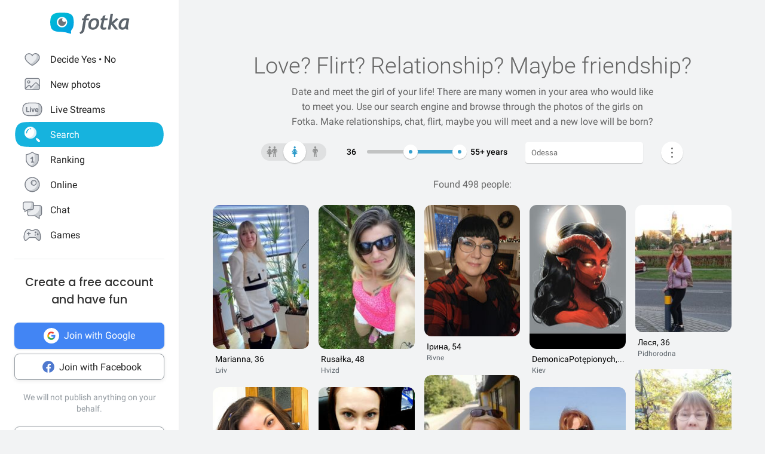

--- FILE ---
content_type: text/html; charset=UTF-8
request_url: https://en.fotka.com/szukaj/kobiety/Ukraina,Odessa,698740/36-99
body_size: 18863
content:
<!DOCTYPE html>
<html lang="pl-PL">
<head>
    <!-- Google Tag Manager -->
    <script>(function(w,d,s,l,i){w[l]=w[l]||[];w[l].push({'gtm.start':
          new Date().getTime(),event:'gtm.js'});var f=d.getElementsByTagName(s)[0],
        j=d.createElement(s),dl=l!='dataLayer'?'&l='+l:'';j.async=true;j.src=
        'https://www.googletagmanager.com/gtm.js?id='+i+dl;f.parentNode.insertBefore(j,f);
      })(window,document,'script','dataLayer','GTM-NLZM4NL');</script>
    <!-- End Google Tag Manager -->
    <!-- Google Optimize -->
    <script src="https://www.googleoptimize.com/optimize.js?id=OPT-MT8JTNZ"></script>
    <!-- End Google Optimize -->
	<link rel="manifest" href="/img/manifest.json">
	<meta charset="UTF-8" />
	<meta http-equiv="X-UA-Compatible" content="IE=Edge" />
	<meta name="description" content="Thanks to the search engine, you can find people who are your type. Choose the gender, place of residence and find someone you like 💙" />
    <meta name="apple-itunes-app" content="app-id=880924228, app-argument=/>">
                <link rel="canonical" href="https://fotka.com/szukaj/kobiety/Ukraina,Odessa,698740/36-99"/>
        							<link rel="next" href="https://fotka.com/szukaj/kobiety/Ukraina,Odessa,698740/36-99/s-2"/>
				<meta name="viewport" content="width=device-width, initial-scale=1.0, maximum-scale=1.0, user-scalable=no" />
	<meta name="theme-color" content="#389BC4">
	<title>Find a girl in your area on Fotka | Fotka.com</title>		
    <script type="text/javascript">
      window.gtag_enable_tcf_support = true;
      if (typeof(window.__gCrWeb) === 'undefined') {
        window['__gCrWeb'] = {};
      }
      window._config = {};
      window._config.staticUrl = { js: 'https://fotka.com/js/', css: 'https://fotka.com/css/', img: 'https://fotka.com/img/', api: 'https://api.fotka.com/v2/' };

                var img_url = 'https://fotka.com/img/';
        var css_url = 'https://fotka.com/css/';
        var api_url = 'https://api.fotka.com/v2/';
	</script>
	<script type="text/javascript">
      var sessionStore = '{\"user\":{\"id\":0,\"login\":\"niezalogowany\",\"av_96\":\"\",\"star\":0,\"lang\":\"en\",\"end_star_timestamp\":null,\"allow_notify\":false,\"active_promotion\":false,\"message_sound\":false,\"thumbnail\":null,\"acl_role\":null,\"promotion\":null,\"free_star\":null,\"gender\":null,\"avatar_id\":0,\"verified\":false,\"percentage_completion_features\":0,\"percentage_completion_partner_features\":0,\"filter_data\":{\"from\":18,\"to\":30,\"gender\":\"all\"}},\"counters\":{\"promotions\":0,\"messages\":0,\"notifications\":0,\"views\":0,\"decisions\":0,\"votes\":0,\"friends\":0},\"site\":{\"page\":\"search\",\"menuRWDIsHidden\":true}}';
      var parseSession = JSON.parse(sessionStore);
    </script>
    <link href="https://fotka.com/css/newstyle.0.css" media="screen" rel="stylesheet" type="text/css" />
<link href="https://fotka.com/css/dist/main.1770017475.css" media="screen" rel="stylesheet" type="text/css" />
<link href="https://fotka.com/css/szukaj.0.css" media="screen" rel="stylesheet" type="text/css" />	    <script src="https://fotka.com/js/utils.0.js"></script>
		<link rel="search" type="application/opensearchdescription+xml" href="/files/visualsearch.xml" title="Fotka szukaj znajomych"/>
	
    <script type="text/javascript">
        (function () {
                        window.readCookie = function(n){for(var r=n+"=",t=document.cookie.split(";"),e=0;e<t.length;e++){for(var i=t[e];" "==i.charAt(0);)i=i.substring(1,i.length);if(0==i.indexOf(r))return i.substring(r.length,i.length)}return null};
            var segments = window.location.pathname.substr(1).split('/');

                window._route = {"type": 0, "login": "", "segments": []};
                window._route.type = (segments.length > 0 && ['profil', 'taknie'].indexOf(segments[0]) !== -1) ? 1 : (readCookie('user') ? 2 : 0);
                window._route.login = (window._route.type === 1 && segments.length > 1) ? segments[1] : "";
                window._route.segments = segments.length > 0 ? segments : [];
            }());
        </script>
        <script src="https://fotka.com/js/dist/i18next.1770017475.js"></script>
        <script src="https://fotka.com/js/raven.0.js"></script>
<script>
	if (window.location.origin.indexOf("file://") !== -1) {
		Raven = null;
	}
</script>
    <script>
		if (typeof(Raven) === "object" && null !== Raven) {
			Raven.config('https://e1a6bd04fcfa404d8c131a62db399ce6@sentry1.asteroid.pl/3', {
				whitelistUrls: [/fotka\.com/, /s\.fotka\.pl/],
                environment: 'prod',
				ignoreUrls: [/adsafeprotected\.com/, '/js/raven.js', /metrics\.nt\.vc/, /mazeability\.com/,
					/yabidos\.com/, /solartrendinc\.com/, /gemius\.pl/, /determineyourroad\.com/, /graph\.facebook\.com/i,
					/extensions\//i, /^chrome:\/\//i, /anyplacetrivial\.com/, /s1\.adform\.net/, /adx\.adform\.net/,
					/adserver\.adtech\.de/, /rubiconproject\.com/
				],
				ignoreErrors: [/evaluating \'r\.document\.body\'/, 'SecurityError', /NS_ERROR_NOT_INITIALIZED/, 'fb_xd_fragment', 'InvalidPointerId',
					/NS_ERROR_FAILURE/, /Load timeout for modules/, /Blocked a frame with origin/, /Failed to execute \'send\' on \'XMLHttpRequest\':/ ,'QuotaExceededError', 'Brak uprawnień',
					/No script context is available in which to execute the script/, /NPObject/, 'Cannot read property \'tagFrame\' of undefined',"Unexpected token <",
					'Unexpected token \'<\'', 'Can\'t execute code from a freed script', '\'r3px\' is undefined', 'Nie można wykonać kodu programu ze skryptu uwolnionego', 'r3px is not defined', 'Can\'t find variable: r3px',
					'Object [object Object] has no method \'aliasBidder\''
				],
				shouldSendCallback: function(data) {
					var sampleRate = 30; // only send 30% of errors
					return (Math.random() * 100 <= sampleRate);
				}
			}).install();
		}
    </script>
        <script src="https://fotka.com/js/dist/isOldBrowser.1770017475.js"></script>
    
    	<script type="text/javascript">window._currentUser = {"id":0,"login":null,"name":null,"photoId":0,"isPro":false,"av_64":"","av_96":"","aclRole":"niezalogowany","acl":null,"gender":null,"age":0,"extraFeatures":null,"color":"","star":0,"status":0,"bans":null,"ft":false,"fp":false,"location":null,"firstStar":false,"isPhpMobile":false,"navigator":"Near","ad":{"fotoUrl":"","fotoAv32":"","fotoAv96":"","province":"","city":"","ageGroup":"","noMarketing":"","emailAddressHash":"","features":""},"node":{"url":"https:\/\/n.fotka.com?uid=-20844880&hash=b3fe7de53c03ebce39bfc64ad3bc642b&ulogin=niezalogowany&uavatar=https%3A%2F%2Ffotka.com%2Fimg%2Fusers%2Fav%2Fm_48_6.png"},"setup":0,"hasBannedDecisions":false,"allow_notify":false,"allow_profile_data":false};</script>


                <script type="text/javascript">
            if (typeof(Raven) === "object" && null !== Raven) {
                Raven.setUserContext(window._currentUser);
            }
        </script>
        <script type="text/javascript">
            (function () { if(window._route.type === 2) {
                document.write(
                    '<scr' + 'ipt>(function(){' +
                    'if(window.location.pathname === "/") {' +
                    'if(typeof(window._currentUser) !== "undefined" && window._currentUser !== null && window._currentUser.hasOwnProperty("id") && window._currentUser.id > 0) {' +
                    'window.location.href="/navigator/next.php";' +
                    '}' +
                    '}' +
                    '}());</scr' + 'ipt>');
            }}());
        </script>


	<script type="text/javascript" src="https://cdnjs.cloudflare.com/ajax/libs/socket.io/4.4.0/socket.io.min.js"></script>
<script type="text/javascript" src="https://fotka.com/js/dist/i18next.1770017475.js"></script>
<script type="text/javascript" src="https://fotka.com/js/jquery.0.js"></script>
<script type="text/javascript" src="https://fotka.com/js/f.1765184849.js"></script>
<script type="text/javascript">
    //<![CDATA[
    var kraje = {242:"Afganistan",102:"Albania",103:"Algieria",104:"Andora",105:"Angola",106:"Arabia Saudyjska",107:"Argentyna",108:"Armenia",109:"Australia",110:"Austria",111:"Azerbejdżan",112:"Bahamy",113:"Bangladesz",114:"Belgia",115:"Benin",116:"Białoruś",117:"Boliwia",118:"Bośnia i Hercegowina",119:"Botswana",120:"Brazylia",121:"Bułgaria",122:"Burkina Faso",123:"Chile",124:"Chiny",125:"Chorwacja",126:"Cypr",127:"Czad",251:"Czarnogóra",128:"Czechy",129:"Dania",130:"Dominika",131:"Dominikana",132:"Egipt",133:"Ekwador",134:"Erytrea",135:"Estonia",136:"Etiopia",137:"Filipiny",138:"Finlandia",139:"Francja",140:"Gabon",141:"Ghana",142:"Grecja",249:"Gruzja",143:"Gujana",144:"Gwatemala",145:"Haiti",146:"Hiszpania",147:"Holandia (Niderlandy)",148:"Honduras",250:"Hong Kong",149:"Indie",150:"Indonezja",151:"Irak",152:"Iran",153:"Irlandia",154:"Islandia",155:"Izrael",156:"Jamajka",157:"Japonia",158:"Jemen",159:"Jordania",160:"Kambodża",161:"Kamerun",162:"Kanada",247:"Katar",163:"Kazachstan",164:"Kenia",165:"Kolumbia",166:"Kongo",167:"Korea Południowa",168:"Korea Północna",169:"Kostaryka",170:"Kuba",171:"Kuwejt",172:"Liban",173:"Liberia",174:"Libia",175:"Liechtenstein",176:"Litwa",177:"Luksemburg",178:"Łotwa",252:"Macedonia",179:"Madagaskar",180:"Malawi",181:"Malezja",182:"Mali",183:"Malta",184:"Maroko",185:"Mauretania",186:"Meksyk",187:"Mołdawia",188:"Monako",189:"Mongolia",190:"Mozambik",191:"Namibia",192:"Nepal",193:"Niemcy",194:"Niger",195:"Nigeria",196:"Nikaragua",197:"Norwegia",198:"Nowa Zelandia",199:"Oman",200:"Pakistan",248:"Palestyna",201:"Panama",202:"Papua-Nowa Gwinea",203:"Paragwaj",204:"Peru",101:"Polska",205:"Portugalia",206:"Rosja",207:"RPA",208:"Rumunia",209:"Salwador",210:"San Marino",211:"Senegal",243:"Serbia",212:"Sierra Leone",213:"Singapur",214:"Słowacja",215:"Słowenia",216:"Somalia",217:"Sri Lanka",218:"Stany Zjednoczone",219:"Sudan",246:"Sudan Południowy",220:"Surinam",245:"Syria",221:"Szwajcaria",222:"Szwecja",223:"Tajlandia",244:"Tajwan",224:"Tanzania",225:"Togo",226:"Tunezja",227:"Turcja",228:"Turkmenistan",229:"Uganda",230:"Ukraina",231:"Urugwaj",232:"Uzbekistan",233:"Watykan",234:"Wenezuela",235:"Węgry",236:"Wielka Brytania",237:"Wietnam",238:"Włochy",239:"Wybrzeże Kości Słoniowej",240:"Zambia",241:"Zimbabwe",253:"Zjednoczone Emiraty Arabskie"}    //]]>
</script>
<script type="text/javascript">
    //<![CDATA[
    var wojewodztwa = {1:"dolnośląskie",2:"kujawsko-pomorskie",3:"lubelskie",4:"lubuskie",5:"łódzkie",6:"małopolskie",7:"mazowieckie",8:"opolskie",9:"podkarpackie",10:"podlaskie",11:"pomorskie",12:"śląskie",13:"świętokrzyskie",14:"warmińsko-mazurskie",15:"wielkopolskie",16:"zachodniopomorskie"}    //]]>
</script>
<script type="text/javascript">
    //<![CDATA[
    var fields_k = {
	'urodziny': {1:'have a birthday today'},
	'papierosy': {6:"I don't smoke",2:"indifferent",3:"I smoke"},
	'alkohol': {1:"I don't drink",2:"indifferent",4:"I drink"},
	'dzieci': {4:"I have",3:"I don't want to",7:"I'd like to have",8:"I don't have"},
	'zwiazek': {1:"single",2:"in a relationship"},
	'wzrost': null,
    'online': {1:"are online now"}
};
var fields_m = {
	'urodziny': {1:'have a birthday today'},
	'papierosy': {6:"I don't smoke",2:"indifferent",3:"I smoke"},
	'alkohol': {1:"I don't drink",2:"indifferent",4:"I drink"},
	'dzieci': {4:"I have",3:"I don't want to",7:"I'd like to have",8:"I don't have"},
	'zwiazek': {1:"single",2:"in a relationship"},
	'wzrost': null,
    'online': {1:"are online now"}
};
    //]]>
</script>
<script type="text/javascript" src="https://fotka.com/js/core/jquery/jquery-ui-min.0.js"></script>
<script type="text/javascript" src="https://fotka.com/js/imageLoaded.0.js"></script>
<script type="text/javascript" src="https://fotka.com/js/szukaj.1765184849.js"></script>
<script type="text/javascript" src="https://fotka.com/js/fb.0.js"></script>
<script type="text/javascript" src="https://fotka.com/js/google.0.js"></script>
<script type="text/javascript" src="https://fotka.com/js/core/jquery/jquery.ui.touch-punch-min.0.js"></script>
<script type="text/javascript">
    //<![CDATA[
    action('set_navigator',{co: 'Search2', hash: 'c5f26c3ef0008303ff706454f1dc6743ae40bf7acd4b19f0878793eb8f64f726'}, undefined, function(){});    //]]>
</script>
<script type="text/javascript">
    //<![CDATA[
    var filtr_sex='m';    //]]>
</script>
	<script type="text/javascript">
 		if (top.location != self.location) { top.location = self.location; }

		var mobile_client = false,
			tablet = false,
			ipad = false,
			iphone = false,
            session_user_id = 0;
        	</script>

	<script type="text/javascript">
		(function() {
			if (typeof(photos_google_accepted) === 'undefined') {
				if (typeof (decisionUser) !== "undefined" && typeof (decisionUser.photo_google) !== "undefined") {
					window.photos_google_accepted = decisionUser.photo_google === "tak";
				} else {
					window.photos_google_accepted = false;				}
			}
		}());
	</script>

    <script src="https://fotka.com/js/dist/adformTracker.1770017475.js"></script>

    <script type="text/javascript">
      if(parseSession.user.id !== 0 && window.dataLayer) {
        window.dataLayer.push({
          'user_id': parseSession.user.id
        });
      }
    </script>

        <link rel="apple-touch-icon" href="/img/nowafotka/ico/48.png" />
    <link rel="apple-touch-icon" sizes="76x76" href="/img/nowafotka/ico/76.png" />
    <link rel="apple-touch-icon" sizes="152x152" href="/img/nowafotka/ico/152.png" />
    <link rel="apple-touch-icon" sizes="120x120" href="/img/nowafotka/ico/120.png" />
    <script src="https://btloader.com/tag?o=6286031808102400&upapi=true" async></script>
</head>

<body itemscope itemtype="https://schema.org/ItemPage">
<!-- Google Tag Manager (noscript) -->
<noscript>
    <iframe
            src="https://www.googletagmanager.com/ns.html?id=GTM-NLZM4NL"
            height="0" width="0" style="display:none;visibility:hidden">
    </iframe>
</noscript>
<!-- End Google Tag Manager (noscript) -->

<script src="https://fotka.com/js/advertisement.0.js"></script>

<div id="app-core"></div>
<head><script defer="defer" src="/js/react/runtime.f822c0bd0e5f15f2e043d.js"></script><script defer="defer" src="/js/react/2930.f45fced10b7c799b01c4e.js"></script><script defer="defer" src="/js/react/6247.f0dbe7f3c610228c61051.js"></script><script defer="defer" src="/js/react/6506.ff3561cf724fc4a9d9d99.js"></script><script defer="defer" src="/js/react/6865.f8ac4ec822998cf275f56.js"></script><script defer="defer" src="/js/react/6131.fff4e3b12ded7aa835a25.js"></script><script defer="defer" src="/js/react/9126.fec6d646e5a1c40709165.js"></script><script defer="defer" src="/js/react/9555.f819780bce09137e890ab.js"></script><script defer="defer" src="/js/react/593.fc8487c6de4e7a23f2576.js"></script><script defer="defer" src="/js/react/9136.f8a01df04fde02cbfbf30.js"></script><script defer="defer" src="/js/react/479.fb2feca5dbe2228c02dca.js"></script><script defer="defer" src="/js/react/2179.f15fe18721fc5781aef66.js"></script><script defer="defer" src="/js/react/2848.f5248efa42757200ad3ce.js"></script><script defer="defer" src="/js/react/6961.f4dd38fa4999ca85172df.js"></script><script defer="defer" src="/js/react/7695.f1e0e660b495d0b2bcc63.js"></script><script defer="defer" src="/js/react/5728.fb46efb0c5e254088b0b1.js"></script><script defer="defer" src="/js/react/759.f5039c285436ac5c285fa.js"></script><script defer="defer" src="/js/react/appCore.fee361e01bf909ae73b78.js"></script></head>

    <div id="container" class="container is-fullhd">
        <div class="columns">
			<div class="left_column">
                <div id="left-menu"><div class="menu__column  left-menu"><section id="fotka-menu">
    <a id="menu__logo" class="is-hidden-mobile" href="/">
        <svg version="1.1" id="Layer_1" xmlns="http://www.w3.org/2000/svg" x="0" y="0" viewBox="0 0 128 36" xml:space="preserve"><style>.st3{fill:#5c646c}</style><g id="Group_8991_1_" transform="translate(206 -62)"><g id="Group_8976_4_" transform="translate(137 82)"><g id="Group_8974_6_"><g id="Group_8956_6_"><linearGradient id="Path_8206_10_" gradientUnits="userSpaceOnUse" x1="-1243.23" y1="134.198" x2="-1242.616" y2="133.409" gradientTransform="matrix(37.6182 0 0 -33.6599 46433.297 4500.187)"><stop offset="0" stop-color="#00bcd4"/><stop offset="1" stop-color="#01a3e2"/></linearGradient><path id="Path_8206_3_" d="M-304.382-3.641c0-3.631-.708-7.727-1.766-9.585-2.473-4.285-6.536-5.775-17.042-5.775s-14.567 1.49-17.045 5.775c-1.06 1.862-1.765 5.958-1.765 9.585s.707 7.727 1.765 9.59c2.385 4.13 6.263 5.66 15.95 5.764a42.168 42.168 0 0 1 13.849 2.765c1.213.5 2.082-.086 1.913-1.152-.314-2.009-.694-3.352 1.146-5.664.12-.135.237-.273.347-.417.078-.087.148-.172.23-.262l-.037.006c.247-.336.477-.684.69-1.044 1.057-1.859 1.765-5.951 1.765-9.586z" fill="url(#Path_8206_10_)"/><g id="Group_8955_6_" transform="translate(10.394 6.765)"><path id="Path_8207_3_" d="M-333.585-19.001a8.415 8.415 0 1 0 8.414 8.416v-.001a8.408 8.408 0 0 0-8.4-8.414l-.014-.001z" fill="#fff"/><path id="Subtraction_28_3_" d="M-333.532-4.473a6.167 6.167 0 1 1 1.269-12.201 3.321 3.321 0 1 0 4.737 4.638c.106.459.16.929.159 1.4a6.161 6.161 0 0 1-6.156 6.166h-.01l.001-.003z" opacity=".9" fill="#5c646c"/></g></g></g><g id="Group_8975_6_" transform="translate(47.023 1.803)"><g id="Group_8911_3_"><path id="Path_8233_3_" class="st3" d="m-331.312-11.63.033-.15a4.793 4.793 0 0 1 2.291-3.663 3.532 3.532 0 0 1 3.229 0l.17.081.788-2.972-.111-.058a5.8 5.8 0 0 0-2.73-.6c-4.017 0-6.629 2.45-7.761 7.281l-.022.089h-2.479l-.517 3.147h2.539l-2.828 15.714a4 4 0 0 1-1.209 2.163 4.7 4.7 0 0 1-1.927 1.15l-.154.044.832 2.6.133-.023a7.962 7.962 0 0 0 6.549-5.809l2.7-15.844h4.227l.39-3.147-4.143-.003z"/><path id="Path_8234_3_" class="st3" d="M-317.891-11.966a9.534 9.534 0 0 0-7.434 3.32 11.9 11.9 0 0 0-2.945 8.151 6.855 6.855 0 0 0 1.862 5.164 7.269 7.269 0 0 0 5.228 1.793 9.533 9.533 0 0 0 7.5-3.336 12.2 12.2 0 0 0 2.91-8.27 6.7 6.7 0 0 0-1.845-5.048 7.354 7.354 0 0 0-5.276-1.774zm1.425 12.749a4.818 4.818 0 0 1-4.245 2.479c-2.272 0-3.423-1.332-3.423-3.958-.04-1.99.506-3.948 1.572-5.63a4.842 4.842 0 0 1 4.215-2.443c2.3 0 3.423 1.223 3.423 3.741.05 2.044-.484 4.06-1.539 5.811h-.003z"/><path id="Path_8235_3_" class="st3" d="m-282.914-12.291-8 6.824 2.167-13.351.03-.182h-3.9l-4.324 24.94-.03.184h3.981l1.176-6.764.827-.691 5.684 7.393.047.061h4.683l-7.341-9.621 7.688-6.584-2.688-2.209z"/><path id="Path_8236_3_" class="st3" d="M-264.775 1.167c-.003-.47.036-.938.118-1.4l2.065-10.941-.124-.047c-2.05-.59-4.18-.843-6.311-.748a9.745 9.745 0 0 0-7.73 3.611 13.067 13.067 0 0 0-3.07 8.7 6.2 6.2 0 0 0 1.572 4.5 5.938 5.938 0 0 0 4.442 1.613c1.97.05 3.876-.71 5.274-2.1l.133-.132.058.178c.361 1.139.912 1.719 1.637 1.719h2.447l-.062-.2a17.961 17.961 0 0 1-.449-4.753zm-2.453-9.483c-.686 4.558-1.483 7.612-2.371 9.075-.9 1.483-1.97 2.237-3.188 2.237-1.927 0-2.9-.992-2.9-2.95a9.48 9.48 0 0 1 3.215-7.512 5.666 5.666 0 0 1 3.5-1.174c.595.003 1.187.08 1.762.232l-.018.092z"/><path id="Path_8237_3_" class="st3" d="m-300.675-16.988-4.334 1.577-.913 3.781h-2.091l-.672 3.147h2.084l-2.063 9.155c-.1.426-.15.862-.151 1.3a4.482 4.482 0 0 0 1.211 3.245 4.35 4.35 0 0 0 3.209 1.242c1.635.08 3.27-.15 4.821-.677V2.604c-.942.308-1.919.495-2.908.557-1.457 0-2.2-.659-2.2-1.962.015-.546.089-1.09.221-1.62l1.832-8.063h4.954l.672-3.147h-4.922l1.25-5.357z"/></g></g></g></g></svg>    </a>
    <aside id="main-menu"></aside>
    </section>
</div></div><script type="text/javascript">
  window.setTimeout(function() {
    var prevScrollpos = window.pageYOffset;
    window.onscroll = function () {
      var currentScrollPos = window.pageYOffset;
      if (null !== document.querySelector('.bottom-menu.navbar') && null !== document.querySelector('.bottom-menu.navbar').classList) {
		  if (prevScrollpos > currentScrollPos || currentScrollPos <= 1) {
			document.querySelector('.bottom-menu.navbar').classList.remove('bottom-menu-scroll');
		  } else {
			document.querySelector('.bottom-menu.navbar').classList.add('bottom-menu-scroll');
		  }
        prevScrollpos = currentScrollPos;
      }
    }
  }, 1000);

</script>
			</div>
			<div id="container-column" class="column">

    <script type="text/javascript" src="https://fotka.com/js/detektor.0.js"></script>
	<script type="text/javascript" src="//static.criteo.net/js/ld/publishertag.js"></script>
	<script type="text/javascript" src="https://fotka.com/js/spolecznoscinet.0.js"></script>
	<script type="text/javascript">
	  if (typeof (SpolecznosciNet) !== "undefined") {
		var spolecznosciNet = new SpolecznosciNet();
	  }
	</script>
	<div id="content-header">
    </div>

	    <div id="content" class="column" >
        							<div id="search-results" class="shadow-box">
            <div id="search-header">
        <h1>
            Love? Flirt? Relationship? <span id="header-search-span"> Maybe friendship?</span>
        </h1>
        <h2>
                            Date and meet the girl of your life! There are many women in your area who would like to meet you. Use our search engine and browse through the photos of the girls on Fotka. Make relationships, chat, flirt, maybe you will meet and a new love will be born?                    </h2>
</div>
        <form action="/szukaj" method="post" name="form_szukaj" id="form_szukaj">
        <input type="hidden" name="wzrost_od" id="wzrost_od_hidden" value=""/>
        <input type="hidden" name="wzrost_do" id="wzrost_do_hidden" value=""/>
        <input type="hidden" name="only_login" id="only_login"
               value="0"/>
        <div id="search-trigger-rwd">
            <p></p>
            <div id="search-filter-button"
                 class="search-button-small"><svg xmlns="http://www.w3.org/2000/svg" viewBox="0 0 24 24"><style>.st61{fill:#5c646b}</style><g id="objects"><path class="st61" d="M2.981 7.972h2.216c.348 1.703 1.859 2.988 3.663 2.988s3.315-1.285 3.663-2.989h8.412a.75.75 0 000-1.5h-8.412c-.348-1.703-1.859-2.989-3.663-2.989s-3.315 1.286-3.663 2.99H2.981a.75.75 0 000 1.5zM8.86 4.96c1.247 0 2.261 1.015 2.261 2.261S10.107 9.483 8.86 9.483 6.6 8.468 6.6 7.222 7.613 4.96 8.86 4.96zM20.936 16.317h-1.857c-.348-1.703-1.859-2.989-3.663-2.989s-3.315 1.285-3.663 2.989h-8.77a.75.75 0 000 1.5h8.77c.348 1.703 1.859 2.989 3.663 2.989s3.315-1.285 3.663-2.989h1.857a.75.75 0 000-1.5zm-5.521 3.011c-1.247 0-2.261-1.015-2.261-2.261s1.014-2.261 2.261-2.261 2.261 1.015 2.261 2.261-1.014 2.261-2.261 2.261z"/></g></svg></div>
        </div>
        <div id="search-controls">
                        <div class="search-controls-group">
                <div class="search-control" style="margin-top: 4px;">
                    <div id="content-filter-gender-slider">
                        <div id="content-filter-gender-choice"
                             class="choice-female">
                        </div>
                        <div id="content-filter-genders">
                            <div id="content-filter-gender-all"
                                 class="">
                                <div class="sprites gender-button gender-button-all" title="Everyone"></div>
                            </div>
                            <div id="content-filter-gender-female"
                                 class=" on">
                                <div class="sprites gender-button gender-button-female" title="Women"></div>
                            </div>
                            <div id="content-filter-gender-male"
                                 class="">
                                <div class="sprites gender-button gender-button-male" title="Men"></div>
                            </div>
                            <input type="hidden" name="plec" id="gender-value" value="k"/>
                        </div>
                    </div>
                </div>
                <div class="search-control">
                    <div id="navi-slider-wiek-container">
                        <div class="navi-slider-wiek">
                            <div id="Wiek-label1" class="slider-range-label-wiek"></div>
                            <div class="slider-range-overlay-wiek">
                                <div id="Wiek" class="slider-range"></div>
                            </div>
                            <div id="Wiek-label2" class="slider-range-label-wiek"></div>
                        </div>
                        <input type="hidden" name="wiek_od" id="select-age1-value"
                               value="36"/>
                        <input type="hidden" name="wiek_do" id="select-age2-value"
                               value="99"/>
                    </div>
                </div>
            </div>
            <div class="search-controls-group">
                <div class="search-control">
                    <div id="location-container">
                        <input id="searched" class="location-container-search-input location-container-font" type="text"
                               value="Odessa" name="miejscowosc" autocomplete="off"
                               maxlength="30" size="30"/>
                        <input id="searched_id" type="hidden"
                               value="698740"
                               name="miejscowosc_id"/>
                        <input id="country_id" type="hidden"
                               value="230"
                               name="country_id"/>
                        <input id="voivodeship_id" type="hidden"
                               value=""
                               name="voivodeship_id"/>
                        <input id="city_id" type="hidden"
                               value="698740"
                               name="city_id"/>
                    </div>
                </div>
            </div>
            <div class="search-controls-group">
                <div class="search-control">
                    <div id="search-advanced-container">
                        <div id="navi-button-option-more"></div>
                        <div id="search-advanced">
                            <div id="search-advanced-before"></div>
                            <span>You can select up to three additional search criteria:</span>
                            <div>
                                <div id="search-advanced-select">
                                                                            <div id="odleglosc_id">
                                            <span class="label">Distance</span>
                                            <span class="sprites removeOption"></span>
                                        </div>
                                                                            <div id="urodziny_id">
                                            <span class="label">Birthday</span>
                                            <span class="sprites removeOption"></span>
                                        </div>
                                                                            <div id="papierosy_id">
                                            <span class="label">Cigarettes</span>
                                            <span class="sprites removeOption"></span>
                                        </div>
                                                                            <div id="alkohol_id">
                                            <span class="label">Alcohol</span>
                                            <span class="sprites removeOption"></span>
                                        </div>
                                                                            <div id="dzieci_id">
                                            <span class="label">Kids</span>
                                            <span class="sprites removeOption"></span>
                                        </div>
                                                                            <div id="zwiazek_id">
                                            <span class="label">Relationship status</span>
                                            <span class="sprites removeOption"></span>
                                        </div>
                                                                            <div id="wzrost_id">
                                            <span class="label">Height</span>
                                            <span class="sprites removeOption"></span>
                                        </div>
                                                                            <div id="imie_id">
                                            <span class="label">First name</span>
                                            <span class="sprites removeOption"></span>
                                        </div>
                                                                            <div id="surname_id">
                                            <span class="label">Last name</span>
                                            <span class="sprites removeOption"></span>
                                        </div>
                                                                            <div id="login_id">
                                            <span class="label">Login</span>
                                            <span class="sprites removeOption"></span>
                                        </div>
                                                                            <div id="school_id">
                                            <span class="label">School</span>
                                            <span class="sprites removeOption"></span>
                                        </div>
                                                                            <div id="online_id">
                                            <span class="label">Online</span>
                                            <span class="sprites removeOption"></span>
                                        </div>
                                                                    </div>
                                <div id="search-advanced-options">
                                    <div id="option-fields-1" class="option-fields" style="display: none"></div>
                                    <div id="option-fields-2" class="option-fields" style="display: none"></div>
                                    <div id="option-fields-3" class="option-fields" style="display: none"></div>
                                    <input type="hidden" name="option1" id="select-option1-value" value=""/>
                                    <input type="hidden" name="option2" id="select-option2-value" value=""/>
                                    <input type="hidden" name="option3" id="select-option3-value" value=""/>
                                </div>
                            </div>
                            <div id="search-button-container">
                                <input id="search-button" type="submit" value="Search" onclick="search();">
                            </div>
                        </div>
                    </div>
                </div>
            </div>
        </div>
        <input id="page" type="hidden" value="2" name="strona"/>
        <input type="hidden" name="search_url" value="" id="search_url"/>
    </form>
<div id="search_odleglosc">
    <div id="suggest-distance">
                <div class="option-radio">
                            <input type="radio" id="radio0" name="radio" distance-checked="1"/>
                <label for="radio0" data-distance="0"><span id="#distance-check" data-distance="Whole city"></span>Whole city</label>
                    </div>
                <div class="option-radio">
                            <input type="radio" id="radio25" name="radio" distance-checked="0"/>
                <label for="radio25" data-distance="25"><span id="#distance-check" data-distance="up to 25 km"></span>+ 25 km</label>
                    </div>
                <div class="option-radio">
                            <input type="radio" id="radio50" name="radio" distance-checked="0"/>
                <label for="radio50" data-distance="50"><span id="#distance-check" data-distance="up to 50 km"></span>+ 50 km</label>
                    </div>
                <div class="option-radio">
                            <input type="radio" id="radio75" name="radio" distance-checked="0"/>
                <label for="radio75" data-distance="75"><span id="#distance-check" data-distance="up to 75 km"></span>+ 75 km</label>
                    </div>
                <div class="option-radio">
                            <input type="radio" id="radio100" name="radio" distance-checked="0"/>
                <label for="radio100" data-distance="100"><span id="#distance-check" data-distance="up to 100 km"></span>+ 100 km</label>
                    </div>
                <div class="option-radio">
                            <input type="radio" id="radio125" name="radio" distance-checked="0"/>
                <label for="radio125" data-distance="125"><span id="#distance-check" data-distance="up to 125 km"></span>+ 125 km</label>
                    </div>
                <div class="option-radio">
                    </div>
                <div class="option-radio">
                    </div>
            </div>
    <input type="hidden" name="odleglosc" id="lokalizacja_odleglosc" value="0"/>
</div>
    <div id="search_imie">
        <span class="search-option-label">Enter name:</span>
        <input type="text" autocomplete="off" id="imie" name="imie" class="input_form"/>
        <input type="hidden" id="imie_id" name="imie_id"/>
    </div>
    <div id="search_login">
        <span class="search-option-label">Enter login:</span>
        <input type="text" id="login" name="login" class="input_form"/><br/>
        <span style="color: #969696; font-size: 12px;">The asterisk * sign means any ending of the login you are looking for.</span>
    </div>
    <div id="search_surname">
        <span class="search-option-label">Enter surname:</span>
        <input type="text" id="surname" name="surname" class="input_form"/>
    </div>
    <div id="search_school">
        <span class="search-option-label">Enter name of the school:</span>
        <input type="text" autocomplete="off" id="school" class="input_form"/>
        <input type="hidden" id="school_id" name="school"/>
        <script type="text/javascript">
          load_script('https://fotka.com/js/szkoly_sugestie.0.js', 'js', function() {
            new SzkolySugestie('school');
          });
        </script>
    </div>
    <div id="search_wzrost">
        <div class="search_wzrost_container">
            <span class="search-option-label">From</span>
            <input type="text" id="wzrost_od" name="wzrost_od" class="input_form" maxlength="3"/>
        </div>
        <div class="search_wzrost_container">
            <span class="search-option-label">To</span>
            <input type="text" id="wzrost_do" name="wzrost_do" class="input_form" maxlength="3"/>
        </div>
    </div>
            <script async defer src="https://accounts.google.com/gsi/client"
                onload="this.onload=function(){}; new GoogleSSO('googleLoginBtn', 'sso-container', 'register');"
                onreadystatechange="if (this.readyState === 'complete') this.onload()">
        </script>

        <div id="search-result-placeholder_box">
                                                <div id="search-result-info">
                        <span id="search-result-info-label">Found 498 people:
<span id="search-loading-image"><img src="https://fotka.com/img/nowafotka/load_24.gif"
                                                                     alt="Searching"></span>
</span>
                    </div>
                                    </div>
        <div id="index-container">
            <div id="register" style="width:100%; display: none; grid-row: auto / span 91; padding-top: 7px; ">
                <div id="content-login"></div>
            </div>
            <script defer="defer" src="/js/react/2930.f45fced10b7c799b01c4e.js"></script><script defer="defer" src="/js/react/6247.f0dbe7f3c610228c61051.js"></script><script defer="defer" src="/js/react/6865.f8ac4ec822998cf275f56.js"></script><script defer="defer" src="/js/react/6131.fff4e3b12ded7aa835a25.js"></script><script defer="defer" src="/js/react/9555.f819780bce09137e890ab.js"></script><script defer="defer" src="/js/react/6961.f4dd38fa4999ca85172df.js"></script><script defer="defer" src="/js/react/ssoLogin.f8cbf3bd0a63cd71b1642.js"></script>            <div class="index-container-row-item" id="index-container-item-22603918">
    <a href="/profil/Slipetska"
       title="Photos Slipetska" itemprop="url">
                <div class="">
            <div class="container-avatar">
            <img class="avatar-item" src="https://c.fotka.com/amin.fotka.pl/142/053/142053856_thumbnail.1740343655.jpg"
                 alt="Photos Slipetska" title="Slipetska" itemprop="image"/>
            </div>
        </div>
        <div class="index-container-row-item-position">
                <span>Marianna, 36</span>
                <p class="text-location">Lviv</p>
    </div>
    </a>
</div>
<div class="index-container-row-item" id="index-container-item-18911054">
    <a href="/profil/roksi777"
       title="Photos roksi777" itemprop="url">
                <div class="">
            <div class="container-avatar">
            <img class="avatar-item" src="https://c.fotka.com/amin.fotka.pl/139/674/139674034_thumbnail.1712178598.jpg"
                 alt="Photos roksi777" title="roksi777" itemprop="image"/>
            </div>
        </div>
        <div class="index-container-row-item-position">
                <span>Rusałka, 48</span>
                <p class="text-location">Hvizd</p>
    </div>
    </a>
</div>
<div class="index-container-row-item" id="index-container-item-22833286">
    <a href="/profil/iraefim91971"
       title="Photos iraefim91971" itemprop="url">
                <div class="">
            <div class="container-avatar">
            <img class="avatar-item" src="https://c.fotka.com/amin.fotka.pl/144/212/144212995_thumbnail.1768854714.jpg"
                 alt="Photos iraefim91971" title="iraefim91971" itemprop="image"/>
            </div>
        </div>
        <div class="index-container-row-item-position">
                <span>Ірина, 54</span>
                <p class="text-location">Rivne</p>
    </div>
    </a>
</div>
<div class="index-container-row-item" id="index-container-item-23486525">
    <a href="/profil/DemonPotempionych"
       title="Photos DemonPotempionych" itemprop="url">
                <div class="">
            <div class="container-avatar">
            <img class="avatar-item" src="https://c.fotka.com/amin.fotka.pl/144/030/144030309_thumbnail.1766402577.jpg"
                 alt="Photos DemonPotempionych" title="DemonPotempionych" itemprop="image"/>
            </div>
        </div>
        <div class="index-container-row-item-position">
                <span>DemonicaPotępionych, 39</span>
                <p class="text-location">Kiev</p>
    </div>
    </a>
</div>
<div class="index-container-row-item" id="index-container-item-23863738">
    <a href="/profil/trojnscalesij1989"
       title="Photos trojnscalesij1989" itemprop="url">
                <div class="">
            <div class="container-avatar">
            <img class="avatar-item" src="https://c.fotka.com/amin.fotka.pl/143/072/143072454_thumbnail.1753470010.jpg"
                 alt="Photos trojnscalesij1989" title="trojnscalesij1989" itemprop="image"/>
            </div>
        </div>
        <div class="index-container-row-item-position">
                <span>Леся, 36</span>
                <p class="text-location">Pidhorodna</p>
    </div>
    </a>
</div>
<div class="index-container-row-item" id="index-container-item-23665111">
    <a href="/profil/zhovten75"
       title="Photos zhovten75" itemprop="url">
                <div class="">
            <div class="container-avatar">
            <img class="avatar-item" src="https://c.fotka.com/amin.fotka.pl/142/322/142322263_thumbnail.1743842799.jpg"
                 alt="Photos zhovten75" title="zhovten75" itemprop="image"/>
            </div>
        </div>
        <div class="index-container-row-item-position">
                <span>Oksana, 48</span>
                <p class="text-location">Kryvyi Rih</p>
    </div>
    </a>
</div>
<div class="index-container-row-item" id="index-container-item-22975892">
    <a href="/profil/cherry6666"
       title="Photos cherry6666" itemprop="url">
                <div class="">
            <div class="container-avatar">
            <img class="avatar-item" src="https://c.fotka.com/amin.fotka.pl/139/476/139476214_thumbnail.1709818634.jpg"
                 alt="Photos cherry6666" title="cherry6666" itemprop="image"/>
            </div>
        </div>
        <div class="index-container-row-item-position">
                <span>Ирина, 53</span>
                <p class="text-location">Pervomays’k</p>
    </div>
    </a>
</div>
<div class="index-container-row-item" id="index-container-item-21450001">
    <a href="/profil/Sexylihka"
       title="Photos Sexylihka" itemprop="url">
                <div class="">
            <div class="container-avatar">
            <img class="avatar-item" src="https://c.fotka.com/amin.fotka.pl/144/299/144299241_thumbnail.1770082879.jpg"
                 alt="Photos Sexylihka" title="Sexylihka" itemprop="image"/>
            </div>
        </div>
        <div class="index-container-row-item-position">
                <span>Henadz, 45</span>
                <p class="text-location">Hnidyn</p>
    </div>
    </a>
</div>
<div class="index-container-row-item" id="index-container-item-22467963">
    <a href="/profil/Annrybka"
       title="Photos Annrybka" itemprop="url">
                <div class="">
            <div class="container-avatar">
            <img class="avatar-item" src="https://c.fotka.com/amin.fotka.pl/144/271/144271999_thumbnail.1769708843.jpg"
                 alt="Photos Annrybka" title="Annrybka" itemprop="image"/>
            </div>
        </div>
        <div class="index-container-row-item-position">
                <span>Annrybka, 39</span>
                <p class="text-location">Odessa</p>
    </div>
    </a>
</div>
<div class="index-container-row-item" id="index-container-item-22034301">
    <a href="/profil/LauraSzczecin"
       title="Photos LauraSzczecin" itemprop="url">
                <div class="">
            <div class="container-avatar">
            <img class="avatar-item" src="https://c.fotka.com/amin.fotka.pl/139/999/139999260_thumbnail.1740519872.jpg"
                 alt="Photos LauraSzczecin" title="LauraSzczecin" itemprop="image"/>
            </div>
        </div>
        <div class="index-container-row-item-position">
                <span>Laura, 48</span>
                <p class="text-location">Odessa</p>
    </div>
    </a>
</div>
<div class="index-container-row-item" id="index-container-item-23447894">
    <a href="/profil/Mysiapysia87"
       title="Photos Mysiapysia87" itemprop="url">
                <div class="">
            <div class="container-avatar">
            <img class="avatar-item" src="https://c.fotka.com/amin.fotka.pl/141/713/141713416_thumbnail.1736181642.jpg"
                 alt="Photos Mysiapysia87" title="Mysiapysia87" itemprop="image"/>
            </div>
        </div>
        <div class="index-container-row-item-position">
                <span>Kochamtocorobie, 36</span>
                <p class="text-location">Daleke</p>
    </div>
    </a>
</div>
<div class="index-container-row-item" id="index-container-item-23935346">
    <a href="/profil/irinaburlakova326"
       title="Photos irinaburlakova326" itemprop="url">
                <div class="">
            <div class="container-avatar">
            <img class="avatar-item" src="https://c.fotka.com/amin.fotka.pl/143/347/143347552_thumbnail.1756936600.jpg"
                 alt="Photos irinaburlakova326" title="irinaburlakova326" itemprop="image"/>
            </div>
        </div>
        <div class="index-container-row-item-position">
                <span>Ирина, 36</span>
                <p class="text-location">Bilhorod-Dnistrovs’kyy</p>
    </div>
    </a>
</div>
<div class="index-container-row-item" id="index-container-item-24130557">
    <a href="/profil/trishatrey161983"
       title="Photos trishatrey161983" itemprop="url">
                <div class="">
            <div class="container-avatar">
            <img class="avatar-item" src="https://c.fotka.com/amin.fotka.pl/144/082/144082299_thumbnail.1767080120.jpg"
                 alt="Photos trishatrey161983" title="trishatrey161983" itemprop="image"/>
            </div>
        </div>
        <div class="index-container-row-item-position">
                <span>Trisha, 42</span>
                <p class="text-location">Kyiv</p>
    </div>
    </a>
</div>
<div class="index-container-row-item" id="index-container-item-24156289">
    <a href="/profil/svetlanka19790325"
       title="Photos svetlanka19790325" itemprop="url">
                <div class="">
            <div class="container-avatar">
            <img class="avatar-item" src="https://c.fotka.com/amin.fotka.pl/144/180/144180929_thumbnail.1768416897.jpg"
                 alt="Photos svetlanka19790325" title="svetlanka19790325" itemprop="image"/>
            </div>
        </div>
        <div class="index-container-row-item-position">
                <span>Светлана, 46</span>
                <p class="text-location">Klevan’</p>
    </div>
    </a>
</div>
<div class="index-container-row-item" id="index-container-item-24061650">
    <a href="/profil/pukkvvv"
       title="Photos pukkvvv" itemprop="url">
                <div class="">
            <div class="container-avatar">
            <img class="avatar-item" src="https://c.fotka.com/amin.fotka.pl/143/820/143820890_thumbnail.1763313002.jpg"
                 alt="Photos pukkvvv" title="pukkvvv" itemprop="image"/>
            </div>
        </div>
        <div class="index-container-row-item-position">
                <span>Елена, 46</span>
                <p class="text-location">Odessa</p>
    </div>
    </a>
</div>
<div class="index-container-row-item" id="index-container-item-21692351">
    <a href="/profil/mir2022"
       title="Photos mir2022" itemprop="url">
                <div class="">
            <div class="container-avatar">
            <img class="avatar-item" src="https://c.fotka.com/amin.fotka.pl/143/916/143916206_thumbnail.1764691718.jpg"
                 alt="Photos mir2022" title="mir2022" itemprop="image"/>
            </div>
        </div>
        <div class="index-container-row-item-position">
                <span>mir2022, 43</span>
                <p class="text-location">Kharkiv</p>
    </div>
    </a>
</div>
<div class="index-container-row-item" id="index-container-item-21230314">
    <a href="/profil/VeronikaK"
       title="Photos VeronikaK" itemprop="url">
                <div class="">
            <div class="container-avatar">
            <img class="avatar-item" src="https://c.fotka.com/amin.fotka.pl/130/782/130782830_thumbnail.1625174607.jpg"
                 alt="Photos VeronikaK" title="VeronikaK" itemprop="image"/>
            </div>
        </div>
        <div class="index-container-row-item-position">
                <span>VeronikaK, 42</span>
                <p class="text-location">Cherkasy</p>
    </div>
    </a>
</div>
<div class="index-container-row-item" id="index-container-item-17288232">
    <a href="/profil/ArcyLil"
       title="Photos ArcyLil" itemprop="url">
                <div class="">
            <div class="container-avatar">
            <img class="avatar-item" src="https://c.fotka.com/amin.fotka.pl/101/768/101768013_thumbnail.1582730467.jpg"
                 alt="Photos ArcyLil" title="ArcyLil" itemprop="image"/>
            </div>
        </div>
        <div class="index-container-row-item-position">
                <span>ArcyLil, 43</span>
                <p class="text-location">Kiev</p>
    </div>
    </a>
</div>
<div class="index-container-row-item" id="index-container-item-22589247">
    <a href="/profil/iraefim9"
       title="Photos iraefim9" itemprop="url">
                <div class="">
            <div class="container-avatar">
            <img class="avatar-item" src="https://c.fotka.com/amin.fotka.pl/142/974/142974960_thumbnail.1752254091.jpg"
                 alt="Photos iraefim9" title="iraefim9" itemprop="image"/>
            </div>
        </div>
        <div class="index-container-row-item-position">
                <span>Ірина, 54</span>
                <p class="text-location">Zdolbuniv</p>
    </div>
    </a>
</div>
<div class="index-container-row-item" id="index-container-item-21544734">
    <a href="/profil/Lesyalv"
       title="Photos Lesyalv" itemprop="url">
                <div class="">
            <div class="container-avatar">
            <img class="avatar-item" src="https://c.fotka.com/amin.fotka.pl/132/573/132573690_thumbnail.1641160283.jpg"
                 alt="Photos Lesyalv" title="Lesyalv" itemprop="image"/>
            </div>
        </div>
        <div class="index-container-row-item-position">
                <span>Lesyalv, 47</span>
                <p class="text-location">Lviv</p>
    </div>
    </a>
</div>
<div class="index-container-row-item" id="index-container-item-22763095">
    <a href="/profil/skorobogatovagal25"
       title="Photos skorobogatovagal25" itemprop="url">
                <div class="">
            <div class="container-avatar">
            <img class="avatar-item" src="https://c.fotka.com/amin.fotka.pl/138/489/138489601_thumbnail.1698392635.jpg"
                 alt="Photos skorobogatovagal25" title="skorobogatovagal25" itemprop="image"/>
            </div>
        </div>
        <div class="index-container-row-item-position">
                <span>Галина, 38</span>
                <p class="text-location">Khmil’nyk</p>
    </div>
    </a>
</div>
<div class="index-container-row-item" id="index-container-item-21525230">
    <a href="/profil/Baser"
       title="Photos Baser" itemprop="url">
                <div class="">
            <div class="container-avatar">
            <img class="avatar-item" src="https://c.fotka.com/amin.fotka.pl/132/468/132468106_thumbnail.1640275224.jpg"
                 alt="Photos Baser" title="Baser" itemprop="image"/>
            </div>
        </div>
        <div class="index-container-row-item-position">
                <span>Baser, 51</span>
                <p class="text-location">Kulynychi</p>
    </div>
    </a>
</div>
<div class="index-container-row-item" id="index-container-item-24073357">
    <a href="/profil/kvikovksg"
       title="Photos kvikovksg" itemprop="url">
                <div class="">
            <div class="container-avatar">
            <img class="avatar-item" src="https://c.fotka.com/amin.fotka.pl/143/864/143864884_thumbnail.1763944105.jpg"
                 alt="Photos kvikovksg" title="kvikovksg" itemprop="image"/>
            </div>
        </div>
        <div class="index-container-row-item-position">
                <span>Anna, 51</span>
                <p class="text-location">Kamennaya Gora</p>
    </div>
    </a>
</div>
<div class="index-container-row-item" id="index-container-item-21612565">
    <a href="/profil/elenaendebera"
       title="Photos elenaendebera" itemprop="url">
                <div class="">
            <div class="container-avatar">
            <img class="avatar-item" src="https://c.fotka.com/amin.fotka.pl/134/352/134352547_thumbnail.1657958121.jpg"
                 alt="Photos elenaendebera" title="elenaendebera" itemprop="image"/>
            </div>
        </div>
        <div class="index-container-row-item-position">
                <span>Елена, 43</span>
                <p class="text-location">Duliby</p>
    </div>
    </a>
</div>
<div class="index-container-row-item" id="index-container-item-24029725">
    <a href="/profil/birina29011976"
       title="Photos birina29011976" itemprop="url">
                <div class="">
            <div class="container-avatar">
            <img class="avatar-item" src="https://c.fotka.com/amin.fotka.pl/143/701/143701067_thumbnail.1761670721.jpg"
                 alt="Photos birina29011976" title="birina29011976" itemprop="image"/>
            </div>
        </div>
        <div class="index-container-row-item-position">
                <span>Юлия, 50</span>
                <p class="text-location">Poltava</p>
    </div>
    </a>
</div>
<div class="index-container-row-item" id="index-container-item-23733288">
    <a href="/profil/Herry1988"
       title="Photos Herry1988" itemprop="url">
                <div class="">
            <div class="container-avatar">
            <img class="avatar-item" src="https://c.fotka.com/amin.fotka.pl/142/579/142579112_thumbnail.1747137409.jpg"
                 alt="Photos Herry1988" title="Herry1988" itemprop="image"/>
            </div>
        </div>
        <div class="index-container-row-item-position">
                <span>Herry1988, 37</span>
                <p class="text-location">Frunze</p>
    </div>
    </a>
</div>
<div class="index-container-row-item" id="index-container-item-23999767">
    <a href="/profil/Lemonova"
       title="Photos Lemonova" itemprop="url">
                <div class="">
            <div class="container-avatar">
            <img class="avatar-item" src="https://c.fotka.com/amin.fotka.pl/143/595/143595227_thumbnail.1760212135.jpg"
                 alt="Photos Lemonova" title="Lemonova" itemprop="image"/>
            </div>
        </div>
        <div class="index-container-row-item-position">
                <span>Natalia, 42</span>
                <p class="text-location">Kiev</p>
    </div>
    </a>
</div>
<div class="index-container-row-item" id="index-container-item-23357272">
    <a href="/profil/karpenkonatalia919"
       title="Photos karpenkonatalia919" itemprop="url">
                <div class="">
            <div class="container-avatar">
            <img class="avatar-item" src="https://c.fotka.com/amin.fotka.pl/141/118/141118466_thumbnail.1759047212.jpg"
                 alt="Photos karpenkonatalia919" title="karpenkonatalia919" itemprop="image"/>
            </div>
        </div>
        <div class="index-container-row-item-position">
                <span>Наталия, 45</span>
                <p class="text-location">Bobrovytsya</p>
    </div>
    </a>
</div>
<div class="index-container-row-item" id="index-container-item-22180437">
    <a href="/profil/steblinaanna"
       title="Photos steblinaanna" itemprop="url">
                <div class="">
            <div class="container-avatar">
            <img class="avatar-item" src="https://c.fotka.com/amin.fotka.pl/138/960/138960094_thumbnail.1703796884.jpg"
                 alt="Photos steblinaanna" title="steblinaanna" itemprop="image"/>
            </div>
        </div>
        <div class="index-container-row-item-position">
                <span>steblinaanna, 52</span>
                <p class="text-location">Ukrainka</p>
    </div>
    </a>
</div>
<div class="index-container-row-item" id="index-container-item-21598968">
    <a href="/profil/Vikaxfree88"
       title="Photos Vikaxfree88" itemprop="url">
                <div class="">
            <div class="container-avatar">
            <img class="avatar-item" src="https://c.fotka.com/amin.fotka.pl/132/978/132978095_thumbnail.1644497249.jpg"
                 alt="Photos Vikaxfree88" title="Vikaxfree88" itemprop="image"/>
            </div>
        </div>
        <div class="index-container-row-item-position">
                <span>Vikaxfree88, 38</span>
                <p class="text-location">Ivano-Frankivsk</p>
    </div>
    </a>
</div>
        </div>
            <div class="clear"></div>
            <div class="search-pages"><div class="pages"><span>1</span><a href="/szukaj/kobiety/Ukraina,Odessa,698740/36-99/s-2" alt="Search">2</a><a href="/szukaj/kobiety/Ukraina,Odessa,698740/36-99/s-3" alt="Search">3</a><a href="/szukaj/kobiety/Ukraina,Odessa,698740/36-99/s-4" alt="Search">4</a><a href="/szukaj/kobiety/Ukraina,Odessa,698740/36-99/s-5" alt="Search">5</a><a href="/szukaj/kobiety/Ukraina,Odessa,698740/36-99/s-6" alt="Search">6</a><a href="/szukaj/kobiety/Ukraina,Odessa,698740/36-99/s-7" alt="Search">7</a><a href="/szukaj/kobiety/Ukraina,Odessa,698740/36-99/s-8" alt="Search">8</a><a href="/szukaj/kobiety/Ukraina,Odessa,698740/36-99/s-9" alt="Search">9</a><a href="/szukaj/kobiety/Ukraina,Odessa,698740/36-99/s-10" alt="Search">10</a><a accesskey="x" rel="next" href="/szukaj/kobiety/Ukraina,Odessa,698740/36-99/s-2" alt="Search">Next</a></div></div>
        <div id="search-footer-container">
        <div id="breadcrumbs" itemscope itemtype="https://schema.org/BreadcrumbList">
                                        <span itemprop="itemListElement" itemscope itemtype="https://schema.org/ListItem">
<a id="tooltip-fotka" href="/" itemprop="item">
                        <span itemprop="name">Fotka</span>
                    </a>
                    <meta itemprop="position" content="1">
</span>
                            <span itemprop="itemListElement" itemscope itemtype="https://schema.org/ListItem">
                        <div class="breadcrumbs-separator"></div>
                    <a id="tooltip-szukaj" href="/szukaj" itemprop="item">
                        <span itemprop="name">Szukaj</span>
                    </a>
                    <meta itemprop="position" content="2">
</span>
                            <span itemprop="itemListElement" itemscope itemtype="https://schema.org/ListItem">
                        <div class="breadcrumbs-separator"></div>
                    <a id="tooltip-sex" href="/szukaj/kobiety" itemprop="item">
                        <span itemprop="name">Kobiety</span>
                    </a>
                    <meta itemprop="position" content="3">
</span>
                            <span itemprop="itemListElement" itemscope itemtype="https://schema.org/ListItem">
                        <div class="breadcrumbs-separator"></div>
                    <a id="tooltip-country" href="/szukaj/kobiety/Ukraina" itemprop="item">
                        <span itemprop="name">Ukraina</span>
                    </a>
                    <meta itemprop="position" content="4">
</span>
                            <span itemprop="itemListElement" itemscope itemtype="https://schema.org/ListItem">
                        <div class="breadcrumbs-separator"></div>
                    <a id="tooltip-city" href="/szukaj/kobiety/Ukraina,Odessa,698740" itemprop="item">
                        <span itemprop="name">Odessa</span>
                    </a>
                    <meta itemprop="position" content="5">
</span>
                            <span itemprop="itemListElement" itemscope itemtype="https://schema.org/ListItem">
                        <div class="breadcrumbs-separator"></div>
                    <a id="tooltip-age" href="/szukaj/kobiety/Ukraina,Odessa,698740/36-99" itemprop="item">
                        <span itemprop="name">Dojrzałe kobiety</span>
                    </a>
                    <meta itemprop="position" content="6">
</span>
                    </div>
                                                                            <div id="breadcrumb-tooltip-sex" class="breadcrumb-tooltip"
                     style="width: 180px">
                    <div class="mobile-tooltip-navigation-container">
                        <div class="mobile-tooltip-navigation-prev mobile-tooltip-navigation"><span
                                    class="sprites tooltip-navigation-ico"></span></div>
                        <div class="mobile-tooltip-navigation-next mobile-tooltip-navigation"><span
                                    class="sprites tooltip-navigation-ico"></span></div>
                        <div class="mobile-tooltip-navigation-exit"><span
                                    class="sprites tooltip-navigation-exit-ico"></span></div>
                    </div>
                    <ul id="sex-links">
                                                    <li>
                                <a href="/szukaj/mezczyzni/Ukraina,Odessa,698740/36-99"
                                   >Mężczyźni</a>
                            </li>
                                                    <li>
                                <a href="/szukaj/wszyscy/Ukraina,Odessa,698740/36-99"
                                   >Wszyscy</a>
                            </li>
                                                                    </ul>
                </div>
                                                <div id="breadcrumb-tooltip-country" class="breadcrumb-tooltip"
                     style="width: 360px">
                    <div class="mobile-tooltip-navigation-container">
                        <div class="mobile-tooltip-navigation-prev mobile-tooltip-navigation"><span
                                    class="sprites tooltip-navigation-ico"></span></div>
                        <div class="mobile-tooltip-navigation-next mobile-tooltip-navigation"><span
                                    class="sprites tooltip-navigation-ico"></span></div>
                        <div class="mobile-tooltip-navigation-exit"><span
                                    class="sprites tooltip-navigation-exit-ico"></span></div>
                    </div>
                    <ul id="country-links">
                                                    <li>
                                <a href="/szukaj/kobiety/Polska"
                                   >Polska</a>
                            </li>
                                                    <li>
                                <a href="/szukaj/kobiety/Niemcy"
                                   >Niemcy</a>
                            </li>
                                                    <li>
                                <a href="/szukaj/kobiety/Stany+Zjednoczone"
                                   >Stany Zjednoczone</a>
                            </li>
                                                    <li>
                                <a href="/szukaj/kobiety/Wielka+Brytania"
                                   >Wielka Brytania</a>
                            </li>
                                                    <li>
                                <a href="/szukaj/kobiety/Holandia+%28Niderlandy%29"
                                   >Holandia (Niderlandy)</a>
                            </li>
                                                    <li>
                                <a href="/szukaj/kobiety/Indonezja"
                                   >Indonezja</a>
                            </li>
                                                    <li>
                                <a href="/szukaj/kobiety/Francja"
                                   >Francja</a>
                            </li>
                                                    <li>
                                <a href="/szukaj/kobiety/Belgia"
                                   >Belgia</a>
                            </li>
                                                    <li>
                                <a href="/szukaj/kobiety/Algieria"
                                   >Algieria</a>
                            </li>
                                                    <li>
                                <a href="/szukaj/kobiety/Wlochy"
                                   >Włochy</a>
                            </li>
                                                    <li>
                                <a href="/szukaj/kobiety/Czechy"
                                   >Czechy</a>
                            </li>
                                                    <li>
                                <a href="/szukaj/kobiety/Hiszpania"
                                   >Hiszpania</a>
                            </li>
                                                    <li>
                                <a href="/szukaj/kobiety/Irlandia"
                                   >Irlandia</a>
                            </li>
                                                    <li>
                                <a href="/szukaj/kobiety/Norwegia"
                                   >Norwegia</a>
                            </li>
                                                    <li>
                                <a href="/szukaj/kobiety/Szwecja"
                                   >Szwecja</a>
                            </li>
                                                    <li>
                                <a href="/szukaj/kobiety/Kanada"
                                   >Kanada</a>
                            </li>
                                                    <li>
                                <a href="/szukaj/kobiety/Argentyna"
                                   >Argentyna</a>
                            </li>
                                                    <li>
                                <a href="/szukaj/kobiety/Austria"
                                   >Austria</a>
                            </li>
                                                    <li>
                                <a href="/szukaj/kobiety/Rosja"
                                   >Rosja</a>
                            </li>
                                                    <li>
                                <a href="/szukaj/kobiety/Szwajcaria"
                                   >Szwajcaria</a>
                            </li>
                                                    <li>
                                <a href="/szukaj/kobiety/Filipiny"
                                   >Filipiny</a>
                            </li>
                                                    <li>
                                <a href="/szukaj/kobiety/Meksyk"
                                   >Meksyk</a>
                            </li>
                                                    <li>
                                <a href="/szukaj/kobiety/Dania"
                                   >Dania</a>
                            </li>
                                                    <li>
                                <a href="/szukaj/kobiety/Turcja"
                                   >Turcja</a>
                            </li>
                                                    <li>
                                <a href="/szukaj/kobiety/Rumunia"
                                   >Rumunia</a>
                            </li>
                                                    <li>
                                <a href="/szukaj/kobiety/Maroko"
                                   >Maroko</a>
                            </li>
                                                    <li>
                                <a href="/szukaj/kobiety/Bialorus"
                                   >Białoruś</a>
                            </li>
                                                    <li>
                                <a href="/szukaj/kobiety/Indie"
                                   >Indie</a>
                            </li>
                                                    <li>
                                <a href="/szukaj/kobiety/Ghana"
                                   >Ghana</a>
                            </li>
                                                    <li>
                                <a href="/szukaj/kobiety/RPA"
                                   >RPA</a>
                            </li>
                                                    <li>
                                <a href="/szukaj/kobiety/Tunezja"
                                   >Tunezja</a>
                            </li>
                                                    <li>
                                <a href="/szukaj/kobiety/Australia"
                                   >Australia</a>
                            </li>
                                                    <li>
                                <a href="/szukaj/kobiety/Nigeria"
                                   >Nigeria</a>
                            </li>
                                                    <li>
                                <a href="/szukaj/kobiety/Grecja"
                                   >Grecja</a>
                            </li>
                                                    <li>
                                <a href="/szukaj/kobiety/Brazylia"
                                   >Brazylia</a>
                            </li>
                                                    <li>
                                <a href="/szukaj/kobiety/Wybrzeze+Kosci+Sloniowej"
                                   >Wybrzeże Kości Słoniowej</a>
                            </li>
                                                    <li>
                                <a href="/szukaj/kobiety/Chiny"
                                   >Chiny</a>
                            </li>
                                                    <li>
                                <a href="/szukaj/kobiety/Pakistan"
                                   >Pakistan</a>
                            </li>
                                                    <li>
                                <a href="/szukaj/kobiety/Slowacja"
                                   >Słowacja</a>
                            </li>
                                                    <li>
                                <a href="/szukaj/kobiety/Islandia"
                                   >Islandia</a>
                            </li>
                                                    <li>
                                <a href="/szukaj/kobiety/Jamajka"
                                   >Jamajka</a>
                            </li>
                                                    <li>
                                <a href="/szukaj/kobiety/Kolumbia"
                                   >Kolumbia</a>
                            </li>
                                                    <li>
                                <a href="/szukaj/kobiety/Malezja"
                                   >Malezja</a>
                            </li>
                                                    <li>
                                <a href="/szukaj/kobiety/Japonia"
                                   >Japonia</a>
                            </li>
                                                    <li>
                                <a href="/szukaj/kobiety/Portugalia"
                                   >Portugalia</a>
                            </li>
                                                    <li>
                                <a href="/szukaj/kobiety/Serbia"
                                   >Serbia</a>
                            </li>
                                                    <li>
                                <a href="/szukaj/kobiety/Gwatemala"
                                   >Gwatemala</a>
                            </li>
                                                    <li>
                                <a href="/szukaj/kobiety/Bahamy"
                                   >Bahamy</a>
                            </li>
                                                    <li>
                                <a href="/szukaj/kobiety/Litwa"
                                   >Litwa</a>
                            </li>
                                                    <li>
                                <a href="/szukaj/kobiety/Peru"
                                   >Peru</a>
                            </li>
                                                    <li>
                                <a href="/szukaj/kobiety/Egipt"
                                   >Egipt</a>
                            </li>
                                                    <li>
                                <a href="/szukaj/kobiety/Afganistan"
                                   >Afganistan</a>
                            </li>
                                                    <li>
                                <a href="/szukaj/kobiety/Chorwacja"
                                   >Chorwacja</a>
                            </li>
                                                    <li>
                                <a href="/szukaj/kobiety/Zimbabwe"
                                   >Zimbabwe</a>
                            </li>
                                                    <li>
                                <a href="/szukaj/kobiety/Finlandia"
                                   >Finlandia</a>
                            </li>
                                                    <li>
                                <a href="/szukaj/kobiety/Kuba"
                                   >Kuba</a>
                            </li>
                                                    <li>
                                <a href="/szukaj/kobiety/Cypr"
                                   >Cypr</a>
                            </li>
                                                    <li>
                                <a href="/szukaj/kobiety/Bulgaria"
                                   >Bułgaria</a>
                            </li>
                                                    <li>
                                <a href="/szukaj/kobiety/Wenezuela"
                                   >Wenezuela</a>
                            </li>
                                                    <li>
                                <a href="/szukaj/kobiety/Arabia+Saudyjska"
                                   >Arabia Saudyjska</a>
                            </li>
                                                    <li>
                                <a href="/szukaj/kobiety/Boliwia"
                                   >Boliwia</a>
                            </li>
                                                    <li>
                                <a href="/szukaj/kobiety/Iran"
                                   >Iran</a>
                            </li>
                                                    <li>
                                <a href="/szukaj/kobiety/Wegry"
                                   >Węgry</a>
                            </li>
                                                    <li>
                                <a href="/szukaj/kobiety/Chile"
                                   >Chile</a>
                            </li>
                                                    <li>
                                <a href="/szukaj/kobiety/Zjednoczone+Emiraty+Arabskie"
                                   >Zjednoczone Emiraty Arabskie</a>
                            </li>
                                                    <li>
                                <a href="/szukaj/kobiety/Bosnia+i+Hercegowina"
                                   >Bośnia i Hercegowina</a>
                            </li>
                                                    <li>
                                <a href="/szukaj/kobiety/Tajlandia"
                                   >Tajlandia</a>
                            </li>
                                                    <li>
                                <a href="/szukaj/kobiety/Korea+Poludniowa"
                                   >Korea Południowa</a>
                            </li>
                                                    <li>
                                <a href="/szukaj/kobiety/Kenia"
                                   >Kenia</a>
                            </li>
                                                    <li>
                                <a href="/szukaj/kobiety/Bangladesz"
                                   >Bangladesz</a>
                            </li>
                                                    <li>
                                <a href="/szukaj/kobiety/Luksemburg"
                                   >Luksemburg</a>
                            </li>
                                                    <li>
                                <a href="/szukaj/kobiety/Kuwejt"
                                   >Kuwejt</a>
                            </li>
                                                    <li>
                                <a href="/szukaj/kobiety/Ekwador"
                                   >Ekwador</a>
                            </li>
                                                    <li>
                                <a href="/szukaj/kobiety/Paragwaj"
                                   >Paragwaj</a>
                            </li>
                                                    <li>
                                <a href="/szukaj/kobiety/Irak"
                                   >Irak</a>
                            </li>
                                                    <li>
                                <a href="/szukaj/kobiety/Zambia"
                                   >Zambia</a>
                            </li>
                                                    <li>
                                <a href="/szukaj/kobiety/Uganda"
                                   >Uganda</a>
                            </li>
                                                    <li>
                                <a href="/szukaj/kobiety/Oman"
                                   >Oman</a>
                            </li>
                                                    <li>
                                <a href="/szukaj/kobiety/Singapur"
                                   >Singapur</a>
                            </li>
                                                    <li>
                                <a href="/szukaj/kobiety/Uzbekistan"
                                   >Uzbekistan</a>
                            </li>
                                                    <li>
                                <a href="/szukaj/kobiety/Moldawia"
                                   >Mołdawia</a>
                            </li>
                                                    <li>
                                <a href="/szukaj/kobiety/Sri+Lanka"
                                   >Sri Lanka</a>
                            </li>
                                                    <li>
                                <a href="/szukaj/kobiety/Papua-Nowa+Gwinea"
                                   >Papua-Nowa Gwinea</a>
                            </li>
                                                    <li>
                                <a href="/szukaj/kobiety/Slowenia"
                                   >Słowenia</a>
                            </li>
                                                    <li>
                                <a href="/szukaj/kobiety/Madagaskar"
                                   >Madagaskar</a>
                            </li>
                                                    <li>
                                <a href="/szukaj/kobiety/Mozambik"
                                   >Mozambik</a>
                            </li>
                                                    <li>
                                <a href="/szukaj/kobiety/Nowa+Zelandia"
                                   >Nowa Zelandia</a>
                            </li>
                                                    <li>
                                <a href="/szukaj/kobiety/Mongolia"
                                   >Mongolia</a>
                            </li>
                                                    <li>
                                <a href="/szukaj/kobiety/Monako"
                                   >Monako</a>
                            </li>
                                                    <li>
                                <a href="/szukaj/kobiety/Haiti"
                                   >Haiti</a>
                            </li>
                                                    <li>
                                <a href="/szukaj/kobiety/Lotwa"
                                   >Łotwa</a>
                            </li>
                                                    <li>
                                <a href="/szukaj/kobiety/Togo"
                                   >Togo</a>
                            </li>
                                                    <li>
                                <a href="/szukaj/kobiety/Urugwaj"
                                   >Urugwaj</a>
                            </li>
                                                    <li>
                                <a href="/szukaj/kobiety/Izrael"
                                   >Izrael</a>
                            </li>
                                                    <li>
                                <a href="/szukaj/kobiety/Sierra+Leone"
                                   >Sierra Leone</a>
                            </li>
                                                    <li>
                                <a href="/szukaj/kobiety/Wietnam"
                                   >Wietnam</a>
                            </li>
                                                    <li>
                                <a href="/szukaj/kobiety/Dominikana"
                                   >Dominikana</a>
                            </li>
                                                    <li>
                                <a href="/szukaj/kobiety/Kazachstan"
                                   >Kazachstan</a>
                            </li>
                                                    <li>
                                <a href="/szukaj/kobiety/Jemen"
                                   >Jemen</a>
                            </li>
                                                    <li>
                                <a href="/szukaj/kobiety/Panama"
                                   >Panama</a>
                            </li>
                                                    <li>
                                <a href="/szukaj/kobiety/Azerbejdzan"
                                   >Azerbejdżan</a>
                            </li>
                                                    <li>
                                <a href="/szukaj/kobiety/Kambodza"
                                   >Kambodża</a>
                            </li>
                                                    <li>
                                <a href="/szukaj/kobiety/Tanzania"
                                   >Tanzania</a>
                            </li>
                                                    <li>
                                <a href="/szukaj/kobiety/Namibia"
                                   >Namibia</a>
                            </li>
                                                    <li>
                                <a href="/szukaj/kobiety/Senegal"
                                   >Senegal</a>
                            </li>
                                                    <li>
                                <a href="/szukaj/kobiety/Nepal"
                                   >Nepal</a>
                            </li>
                                                    <li>
                                <a href="/szukaj/kobiety/Albania"
                                   >Albania</a>
                            </li>
                                                    <li>
                                <a href="/szukaj/kobiety/Watykan"
                                   >Watykan</a>
                            </li>
                                                    <li>
                                <a href="/szukaj/kobiety/Angola"
                                   >Angola</a>
                            </li>
                                                    <li>
                                <a href="/szukaj/kobiety/San+Marino"
                                   >San Marino</a>
                            </li>
                                                    <li>
                                <a href="/szukaj/kobiety/Malta"
                                   >Malta</a>
                            </li>
                                                    <li>
                                <a href="/szukaj/kobiety/Burkina+Faso"
                                   >Burkina Faso</a>
                            </li>
                                                    <li>
                                <a href="/szukaj/kobiety/Honduras"
                                   >Honduras</a>
                            </li>
                                                    <li>
                                <a href="/szukaj/kobiety/Niger"
                                   >Niger</a>
                            </li>
                                                    <li>
                                <a href="/szukaj/kobiety/Salwador"
                                   >Salwador</a>
                            </li>
                                                    <li>
                                <a href="/szukaj/kobiety/Estonia"
                                   >Estonia</a>
                            </li>
                                                    <li>
                                <a href="/szukaj/kobiety/Etiopia"
                                   >Etiopia</a>
                            </li>
                                                    <li>
                                <a href="/szukaj/kobiety/Liban"
                                   >Liban</a>
                            </li>
                                                    <li>
                                <a href="/szukaj/kobiety/Surinam"
                                   >Surinam</a>
                            </li>
                                                    <li>
                                <a href="/szukaj/kobiety/Armenia"
                                   >Armenia</a>
                            </li>
                                                    <li>
                                <a href="/szukaj/kobiety/Nikaragua"
                                   >Nikaragua</a>
                            </li>
                                                    <li>
                                <a href="/szukaj/kobiety/Benin"
                                   >Benin</a>
                            </li>
                                                    <li>
                                <a href="/szukaj/kobiety/Kostaryka"
                                   >Kostaryka</a>
                            </li>
                                                    <li>
                                <a href="/szukaj/kobiety/Jordania"
                                   >Jordania</a>
                            </li>
                                                    <li>
                                <a href="/szukaj/kobiety/Sudan"
                                   >Sudan</a>
                            </li>
                                                    <li>
                                <a href="/szukaj/kobiety/Turkmenistan"
                                   >Turkmenistan</a>
                            </li>
                                                    <li>
                                <a href="/szukaj/kobiety/Gabon"
                                   >Gabon</a>
                            </li>
                                                    <li>
                                <a href="/szukaj/kobiety/Malawi"
                                   >Malawi</a>
                            </li>
                                                    <li>
                                <a href="/szukaj/kobiety/Czad"
                                   >Czad</a>
                            </li>
                                                    <li>
                                <a href="/szukaj/kobiety/Kamerun"
                                   >Kamerun</a>
                            </li>
                                                    <li>
                                <a href="/szukaj/kobiety/Mali"
                                   >Mali</a>
                            </li>
                                                    <li>
                                <a href="/szukaj/kobiety/Hong+Kong"
                                   >Hong Kong</a>
                            </li>
                                                    <li>
                                <a href="/szukaj/kobiety/Gruzja"
                                   >Gruzja</a>
                            </li>
                                                    <li>
                                <a href="/szukaj/kobiety/Liberia"
                                   >Liberia</a>
                            </li>
                                                    <li>
                                <a href="/szukaj/kobiety/Tajwan"
                                   >Tajwan</a>
                            </li>
                                                    <li>
                                <a href="/szukaj/kobiety/Somalia"
                                   >Somalia</a>
                            </li>
                                                    <li>
                                <a href="/szukaj/kobiety/Korea+Polnocna"
                                   >Korea Północna</a>
                            </li>
                                                    <li>
                                <a href="/szukaj/kobiety/Dominika"
                                   >Dominika</a>
                            </li>
                                                    <li>
                                <a href="/szukaj/kobiety/Gujana"
                                   >Gujana</a>
                            </li>
                                                    <li>
                                <a href="/szukaj/kobiety/Macedonia"
                                   >Macedonia</a>
                            </li>
                                                    <li>
                                <a href="/szukaj/kobiety/Kongo"
                                   >Kongo</a>
                            </li>
                                                    <li>
                                <a href="/szukaj/kobiety/Libia"
                                   >Libia</a>
                            </li>
                                                    <li>
                                <a href="/szukaj/kobiety/Andora"
                                   >Andora</a>
                            </li>
                                                    <li>
                                <a href="/szukaj/kobiety/Botswana"
                                   >Botswana</a>
                            </li>
                                                    <li>
                                <a href="/szukaj/kobiety/Katar"
                                   >Katar</a>
                            </li>
                                                    <li>
                                <a href="/szukaj/kobiety/Liechtenstein"
                                   >Liechtenstein</a>
                            </li>
                                                    <li>
                                <a href="/szukaj/kobiety/Mauretania"
                                   >Mauretania</a>
                            </li>
                                                    <li>
                                <a href="/szukaj/kobiety/Syria"
                                   >Syria</a>
                            </li>
                                                    <li>
                                <a href="/szukaj/kobiety/Palestyna"
                                   >Palestyna</a>
                            </li>
                                                    <li>
                                <a href="/szukaj/kobiety/Erytrea"
                                   >Erytrea</a>
                            </li>
                                                    <li>
                                <a href="/szukaj/kobiety/Sudan+Poludniowy"
                                   >Sudan Południowy</a>
                            </li>
                                                    <li>
                                <a href="/szukaj/kobiety/Czarnogora"
                                   >Czarnogóra</a>
                            </li>
                                                                            <div id="tooltip-navigation-prev" class="tooltip-navigation"><span
                                        class="sprites tooltip-navigation-ico"></span></div>
                            <div id="tooltip-navigation-next" class="tooltip-navigation"><span
                                        class="sprites tooltip-navigation-ico"></span></div>
                                            </ul>
                </div>
                                                <div id="breadcrumb-tooltip-city" class="breadcrumb-tooltip"
                     style="width: 360px">
                    <div class="mobile-tooltip-navigation-container">
                        <div class="mobile-tooltip-navigation-prev mobile-tooltip-navigation"><span
                                    class="sprites tooltip-navigation-ico"></span></div>
                        <div class="mobile-tooltip-navigation-next mobile-tooltip-navigation"><span
                                    class="sprites tooltip-navigation-ico"></span></div>
                        <div class="mobile-tooltip-navigation-exit"><span
                                    class="sprites tooltip-navigation-exit-ico"></span></div>
                    </div>
                    <ul id="city-links">
                                                    <li>
                                <a href="/szukaj/kobiety/Ukraina,Kiev,703448"
                                   >Kiev</a>
                            </li>
                                                    <li>
                                <a href="/szukaj/kobiety/Ukraina,Lviv,702550"
                                   >Lviv</a>
                            </li>
                                                    <li>
                                <a href="/szukaj/kobiety/Ukraina,Kyiv,11261517"
                                   >Kyiv</a>
                            </li>
                                                    <li>
                                <a href="/szukaj/kobiety/Ukraina,Dnipro,709930"
                                   >Dnipro</a>
                            </li>
                                                    <li>
                                <a href="/szukaj/kobiety/Ukraina,Kharkiv,706483"
                                   >Kharkiv</a>
                            </li>
                                                    <li>
                                <a href="/szukaj/kobiety/Ukraina,Donetsk,709717"
                                   >Donetsk</a>
                            </li>
                                                    <li>
                                <a href="/szukaj/kobiety/Ukraina,Kryvyi+Rih,703845"
                                   >Kryvyi Rih</a>
                            </li>
                                                    <li>
                                <a href="/szukaj/kobiety/Ukraina,Zaporizhzhya,687700"
                                   >Zaporizhzhya</a>
                            </li>
                                                    <li>
                                <a href="/szukaj/kobiety/Ukraina,Poznanka-Persha,696380"
                                   >Poznanka-Persha</a>
                            </li>
                                                    <li>
                                <a href="/szukaj/kobiety/Ukraina,Mykolayiv,700569"
                                   >Mykolayiv</a>
                            </li>
                                                    <li>
                                <a href="/szukaj/kobiety/Ukraina,Usatove,690648"
                                   >Usatove</a>
                            </li>
                                                    <li>
                                <a href="/szukaj/kobiety/Ukraina,Ukrainka,690781"
                                   >Ukrainka</a>
                            </li>
                                                    <li>
                                <a href="/szukaj/kobiety/Ukraina,Kulynychi,703706"
                                   >Kulynychi</a>
                            </li>
                                                    <li>
                                <a href="/szukaj/kobiety/Ukraina,Mariupol,701822"
                                   >Mariupol</a>
                            </li>
                                                    <li>
                                <a href="/szukaj/kobiety/Ukraina,Poltava,696643"
                                   >Poltava</a>
                            </li>
                                                    <li>
                                <a href="/szukaj/kobiety/Ukraina,Cherkasy,710791"
                                   >Cherkasy</a>
                            </li>
                                                    <li>
                                <a href="/szukaj/kobiety/Ukraina,Luts%E2%80%99k,702569"
                                   >Luts’k</a>
                            </li>
                                                    <li>
                                <a href="/szukaj/kobiety/Ukraina,Zhytomyr,686967"
                                   >Zhytomyr</a>
                            </li>
                                                    <li>
                                <a href="/szukaj/kobiety/Ukraina,Sofiyivska+Borschagivka,8504651"
                                   >Sofiyivska Borschagivka</a>
                            </li>
                                                    <li>
                                <a href="/szukaj/kobiety/Ukraina,Bila+Tserkva,712165"
                                   >Bila Tserkva</a>
                            </li>
                                                                    </ul>
                </div>
                                                <div id="breadcrumb-tooltip-age" class="breadcrumb-tooltip"
                     style="width: 200px">
                    <div class="mobile-tooltip-navigation-container">
                        <div class="mobile-tooltip-navigation-prev mobile-tooltip-navigation"><span
                                    class="sprites tooltip-navigation-ico"></span></div>
                        <div class="mobile-tooltip-navigation-next mobile-tooltip-navigation"><span
                                    class="sprites tooltip-navigation-ico"></span></div>
                        <div class="mobile-tooltip-navigation-exit"><span
                                    class="sprites tooltip-navigation-exit-ico"></span></div>
                    </div>
                    <ul id="age-links">
                                                    <li>
                                <a href="/szukaj/kobiety/Ukraina,Odessa,698740/16-19"
                                   title="16-19 lat">Nastolatki (16 - 19 lat)</a>
                            </li>
                                                    <li>
                                <a href="/szukaj/kobiety/Ukraina,Odessa,698740/20-23"
                                   title="20-23 lat">Dziewczyny (20 - 23 lat)</a>
                            </li>
                                                    <li>
                                <a href="/szukaj/kobiety/Ukraina,Odessa,698740/24-35"
                                   title="24-35 lat">Młode kobiety (24 - 35 lat)</a>
                            </li>
                                                                    </ul>
                </div>
                            <div id="breadcrumb-tooltip-arrow"></div>
        <a id="register-profile" href="/rejestracja?register-reference-id=szukaj">Create a profile</a>
    </div>
</div>
<script defer="defer" src="/js/react/2930.f45fced10b7c799b01c4e.js"></script><script defer="defer" src="/js/react/6247.f0dbe7f3c610228c61051.js"></script><script defer="defer" src="/js/react/6506.ff3561cf724fc4a9d9d99.js"></script><script defer="defer" src="/js/react/6865.f8ac4ec822998cf275f56.js"></script><script defer="defer" src="/js/react/6131.fff4e3b12ded7aa835a25.js"></script><script defer="defer" src="/js/react/9126.fec6d646e5a1c40709165.js"></script><script defer="defer" src="/js/react/9555.f819780bce09137e890ab.js"></script><script defer="defer" src="/js/react/593.fc8487c6de4e7a23f2576.js"></script><script defer="defer" src="/js/react/1895.f2f0bd0fb4a8954f2f5d5.js"></script><script defer="defer" src="/js/react/9785.f4ca57629b0ee01112995.js"></script><script defer="defer" src="/js/react/8154.f4fe14a579afe7bee6b7b.js"></script><script defer="defer" src="/js/react/8921.f710a37132bcf7749b3f4.js"></script><script defer="defer" src="/js/react/2901.f71c429fa1d292e8e9765.js"></script><script defer="defer" src="/js/react/6961.f4dd38fa4999ca85172df.js"></script><script defer="defer" src="/js/react/4276.fd35b2e42abbe2512d196.js"></script><script defer="defer" src="/js/react/7695.f1e0e660b495d0b2bcc63.js"></script><script defer="defer" src="/js/react/3978.ffcf67d85176349e3dab8.js"></script><script defer="defer" src="/js/react/3732.f50c0a61e5134c9972187.js"></script><script defer="defer" src="/js/react/4711.fd171ea23b68b3ded1b61.js"></script><script defer="defer" src="/js/react/5439.f1a40881d33cf1b14c3fb.js"></script><script defer="defer" src="/js/react/authorizationForm.fcc4d1283ef116d990a86.js"></script><script type="text/javascript">
  var wiekO = $('#select-age1-value').val() != '' ? $('#select-age1-value').val() : 15;
  var wiekD = $('#select-age2-value').val() != '' ? $('#select-age2-value').val() : 36;
  var schoolName = '';
  $(document).ready(function () {
    if (typeof (_searchHash) !== 'undefined' && _searchHash.length > 0) {
      createCookie('cookie_szukaj', _searchHash, 1);
    }
                                                      if (typeof (load_script) !== 'undefined') {
load_script('https://fotka.com/js/sugestie.0.js', 'js', function () {
new Sugestie("suggest-location", "searched", {
'city': 'city_id',
'country': 'country_id',
'voivodeship': 'voivodeship_id'
});
new Sugestie("suggest-firstname", "imie", {'firstname': null});
});
}
        });
</script>
							<div style="clear:both;"></div>

                    
        
                                <!-- skyscraper_right -->
            <script type="text/javascript">
				var sas_pagename = 'nowe_zdjecia.fotka.pl.fotka';

				if ($(window).width() > 1258 && $("#content").height() > 620 && typeof checkToDisplayAds === "function" && checkToDisplayAds()) {
					document.write('<div id="skyscraper_right" style="display:block;">');

					                        document.write('	<div class="spolecznoscinet" id="spolecznosci-9" data-keywords="test,profil" style="width:160px;text-align:center;margin:0 auto;"></div>');
										document.write('</div>');

					var showPlacementSkyscraperRightSg = function(left, onload, widthPlacement) {
						var heightRight = ($(window).height()-600)/2,
							footer_offset = $('body').height()-$(window).scrollTop()-$(window).height()-$('#footer').height()+heightRight,
							startScrolling = $("#content").offset().top-heightRight;
					};

					var widthPlacementRight = $('#skyscraper_right').width(),
						adScrollingRight = true;

					if(widthPlacementRight == 0)
						widthPlacementRight = 160;

					$('#skyscraper_right').css('width', widthPlacementRight+'px');

					var right = ($(window).width() - $('#menu').width())/2 - widthPlacementRight - 14;
					showPlacementSkyscraperRightSg(right, true, widthPlacementRight);

					if(typeof adScrolling == 'undefined') {
						var adScrolling = true;
					}

					function adScrollingLeftSet(set) {
						adScrollingLeft = !!set;
					}

					if(typeof adScrollingSet == 'undefined') {
						function adScrollingSet(set) {
							adScrolling = !!set;
						}
					}

					$(window).scroll(function () {
						if(adScrolling && adScrollingRight) {
							var right = ($(window).width() - $('#menu').width())/2 - widthPlacementRight - 14;
							showPlacementSkyscraperRightSg(right, false, widthPlacementRight);
						}
					});

					function adScrollingRightSet(set) {
						adScrollingRight = !!set;
					}

					$(window).resize(function () {
						var right = ($(window).width() - $('#menu').width())/2 - widthPlacementRight - 14;
						showPlacementSkyscraperRightSg(right, false, widthPlacementRight);
					});
				} else {
					$('#skyscraper_right').hide();
				}
            </script>
            </div>
	
				<!-- Strona wygenerowana 2026-02-03 13:09:50 1 770 120 590,24 118 .118 -->
        		<script type="text/javascript">
			if (typeof checkToDisplayAds === "function" && checkToDisplayAds()) {
				document.write('<div class="spolecznoscinet" id="spolecznosci-47"></div>');
			}
		</script>
		<script type="text/javascript">
			var _qasp = _qasp || [];
			var allow_profile_data = (('undefined' !== typeof(_currentUser) && null !== _currentUser && _currentUser.hasOwnProperty('allow_profile_data')) && _currentUser.allow_profile_data == true);
            if ('undefined' !== typeof(_currentUser) && null !== _currentUser) {
              if (_currentUser.hasOwnProperty('id') && _currentUser.id > 0 && allow_profile_data) {
                _qasp.push(['setData', {
                  'Uu': true,
                  'Pl': _currentUser.gender,
                  'Wi': _currentUser.age,
                  'Wo': (_currentUser.hasOwnProperty('ad') && typeof (_currentUser.ad.province) !== 'undefined') ? _currentUser.ad.province : ''
                }]);
              }
            }
		</script>

    <script src="https://fotka.com/js/dist/webpush.1770017475.js"></script>

        </div>
            </div>
    <script type="text/javascript">
	  if (typeof (spolecznosciNet) !== "undefined") {
		if ('undefined' !== typeof (_currentUser)) {
		  spolecznosciNet.setCurrentUser(_currentUser);
		}

		if (spolecznosciNet.checkUser() && spolecznosciNet.checkProfil()) {
		  spolecznosciNet.setModuleName('other');

		  if (spolecznosciNet.checkDesktopContainerSize() && spolecznosciNet.checkDesktopAdvertisement()) {
			spolecznosciNet.setGlobalVariables();
			document.getElementById('content-header').insertAdjacentHTML('beforeend',spolecznosciNet.getTemplateDesktop());
		  } else if (spolecznosciNet.checkMobileAdvertisement() && spolecznosciNet.checkExtendedCondition()) {
            spolecznosciNet.setGlobalVariables();
            if(spolecznosciNet.getModuleName() !== "profil") {
              document.getElementById('content-header').insertAdjacentHTML('beforeend', spolecznosciNet.getTemplateMobile());
            }
		  }
		}

		  var _qasp = _qasp || [];
		  _qasp.push(['setSafe', (typeof (photos_google_accepted) === 'undefined' || photos_google_accepted === true)]);

		  			_qasp.push(['setFastPAID', 'sadFotka']);
		  
          if (typeof localStorage !== "undefined") {
              var time = Math.floor(new Date().getTime() / 1000);
              var keyLocalStorage = '_uTags_' + _currentUser.id;
              var utags = localStorage.getItem(keyLocalStorage);
              if (null !== utags) {
                  utags = JSON.parse(utags);
                  if ((utags.time || 0) < time - 60 * 5) {
                      utags = null;
                  } else if (utags.body) {
                      _qasp.push(['uTags', utags.body]);
                  }
              }

              if (!utags) {
                  $.get('/v3/users/' + _currentUser.id +
                      '/flatAdsData', [], function (response) {
                      	if (response.result) {
                            localStorage.setItem(keyLocalStorage, JSON.stringify({
                                time: time,
                                body: response.result.body
                            }));
                        }
                      }, 'json'
                  );
              }
          }
      }
</script>

</body>
</html>


--- FILE ---
content_type: application/javascript
request_url: https://en.fotka.com/js/react/9136.f8a01df04fde02cbfbf30.js
body_size: 2316
content:
!function(){try{var t="undefined"!=typeof window?window:"undefined"!=typeof global?global:"undefined"!=typeof self?self:{},e=(new Error).stack;e&&(t._sentryDebugIds=t._sentryDebugIds||{},t._sentryDebugIds[e]="26421646-0185-4439-8008-72da01aaf7dc",t._sentryDebugIdIdentifier="sentry-dbid-26421646-0185-4439-8008-72da01aaf7dc")}catch(t){}}();var _global="undefined"!=typeof window?window:"undefined"!=typeof global?global:"undefined"!=typeof self?self:{};_global.SENTRY_RELEASE={id:"d7858cb227b96a9fedac6fba642122f4730daa84"},(self.webpackChunkroot=self.webpackChunkroot||[]).push([[9136],{65478:(t,e,n)=>{n.d(e,{A:()=>E});var o=n(98587),a=n(58168),i=n(96540),r=n(34164),s=n(64111),l=n(771),u=n(11848);const d=t=>{let e;return e=t<1?5.11916*t**2:4.5*Math.log(t+1)+2,(e/100).toFixed(2)};var p=n(18291),c=n(21431),f=n(74848);const v=["className","component","elevation","square","variant"],h=(0,u.Ay)("div",{name:"MuiPaper",slot:"Root",overridesResolver:(t,e)=>{const{ownerState:n}=t;return[e.root,e[n.variant],!n.square&&e.rounded,"elevation"===n.variant&&e[`elevation${n.elevation}`]]}})((({theme:t,ownerState:e})=>{var n;return(0,a.A)({backgroundColor:(t.vars||t).palette.background.paper,color:(t.vars||t).palette.text.primary,transition:t.transitions.create("box-shadow")},!e.square&&{borderRadius:t.shape.borderRadius},"outlined"===e.variant&&{border:`1px solid ${(t.vars||t).palette.divider}`},"elevation"===e.variant&&(0,a.A)({boxShadow:(t.vars||t).shadows[e.elevation]},!t.vars&&"dark"===t.palette.mode&&{backgroundImage:`linear-gradient(${(0,l.X4)("#fff",d(e.elevation))}, ${(0,l.X4)("#fff",d(e.elevation))})`},t.vars&&{backgroundImage:null==(n=t.vars.overlays)?void 0:n[e.elevation]}))})),E=i.forwardRef((function(t,e){const n=(0,p.A)({props:t,name:"MuiPaper"}),{className:i,component:l="div",elevation:u=1,square:d=!1,variant:E="elevation"}=n,x=(0,o.A)(n,v),m=(0,a.A)({},n,{component:l,elevation:u,square:d,variant:E}),b=(t=>{const{square:e,elevation:n,variant:o,classes:a}=t,i={root:["root",o,!e&&"rounded","elevation"===o&&`elevation${n}`]};return(0,s.A)(i,c.j,a)})(m);return(0,f.jsx)(h,(0,a.A)({as:l,ownerState:m,className:(0,r.A)(b.root,i),ref:e},x))}))},21431:(t,e,n)=>{n.d(e,{A:()=>r,j:()=>i});var o=n(27553),a=n(22996);function i(t){return(0,a.Ay)("MuiPaper",t)}const r=(0,o.A)("MuiPaper",["root","rounded","outlined","elevation","elevation0","elevation1","elevation2","elevation3","elevation4","elevation5","elevation6","elevation7","elevation8","elevation9","elevation10","elevation11","elevation12","elevation13","elevation14","elevation15","elevation16","elevation17","elevation18","elevation19","elevation20","elevation21","elevation22","elevation23","elevation24"])},44675:(t,e,n)=>{n.d(e,{A:()=>r}),n(96540);var o=n(52791),a=n(36003),i=n(58312);function r(){const t=(0,o.A)(a.A);return t[i.A]||t}},35186:(t,e,n)=>{n.d(e,{c:()=>a,q:()=>o});const o=t=>t.scrollTop;function a(t,e){var n,o;const{timeout:a,easing:i,style:r={}}=t;return{duration:null!=(n=r.transitionDuration)?n:"number"==typeof a?a:a[e.mode]||0,easing:null!=(o=r.transitionTimingFunction)?o:"object"==typeof i?i[e.mode]:i,delay:r.transitionDelay}}},96852:(t,e,n)=>{n.d(e,{A:()=>o});const o=n(54871).A},37353:(t,e,n)=>{n.d(e,{Ay:()=>h});var o=n(98587),a=n(77387),i=n(96540),r=n(40961);var s=n(17241),l="unmounted",u="exited",d="entering",p="entered",c="exiting",f=function(t){function e(e,n){var o;o=t.call(this,e,n)||this;var a,i=n&&!n.isMounting?e.enter:e.appear;return o.appearStatus=null,e.in?i?(a=u,o.appearStatus=d):a=p:a=e.unmountOnExit||e.mountOnEnter?l:u,o.state={status:a},o.nextCallback=null,o}(0,a.A)(e,t),e.getDerivedStateFromProps=function(t,e){return t.in&&e.status===l?{status:u}:null};var n=e.prototype;return n.componentDidMount=function(){this.updateStatus(!0,this.appearStatus)},n.componentDidUpdate=function(t){var e=null;if(t!==this.props){var n=this.state.status;this.props.in?n!==d&&n!==p&&(e=d):n!==d&&n!==p||(e=c)}this.updateStatus(!1,e)},n.componentWillUnmount=function(){this.cancelNextCallback()},n.getTimeouts=function(){var t,e,n,o=this.props.timeout;return t=e=n=o,null!=o&&"number"!=typeof o&&(t=o.exit,e=o.enter,n=void 0!==o.appear?o.appear:e),{exit:t,enter:e,appear:n}},n.updateStatus=function(t,e){if(void 0===t&&(t=!1),null!==e)if(this.cancelNextCallback(),e===d){if(this.props.unmountOnExit||this.props.mountOnEnter){var n=this.props.nodeRef?this.props.nodeRef.current:r.findDOMNode(this);n&&function(t){t.scrollTop}(n)}this.performEnter(t)}else this.performExit();else this.props.unmountOnExit&&this.state.status===u&&this.setState({status:l})},n.performEnter=function(t){var e=this,n=this.props.enter,o=this.context?this.context.isMounting:t,a=this.props.nodeRef?[o]:[r.findDOMNode(this),o],i=a[0],s=a[1],l=this.getTimeouts(),u=o?l.appear:l.enter;t||n?(this.props.onEnter(i,s),this.safeSetState({status:d},(function(){e.props.onEntering(i,s),e.onTransitionEnd(u,(function(){e.safeSetState({status:p},(function(){e.props.onEntered(i,s)}))}))}))):this.safeSetState({status:p},(function(){e.props.onEntered(i)}))},n.performExit=function(){var t=this,e=this.props.exit,n=this.getTimeouts(),o=this.props.nodeRef?void 0:r.findDOMNode(this);e?(this.props.onExit(o),this.safeSetState({status:c},(function(){t.props.onExiting(o),t.onTransitionEnd(n.exit,(function(){t.safeSetState({status:u},(function(){t.props.onExited(o)}))}))}))):this.safeSetState({status:u},(function(){t.props.onExited(o)}))},n.cancelNextCallback=function(){null!==this.nextCallback&&(this.nextCallback.cancel(),this.nextCallback=null)},n.safeSetState=function(t,e){e=this.setNextCallback(e),this.setState(t,e)},n.setNextCallback=function(t){var e=this,n=!0;return this.nextCallback=function(o){n&&(n=!1,e.nextCallback=null,t(o))},this.nextCallback.cancel=function(){n=!1},this.nextCallback},n.onTransitionEnd=function(t,e){this.setNextCallback(e);var n=this.props.nodeRef?this.props.nodeRef.current:r.findDOMNode(this),o=null==t&&!this.props.addEndListener;if(n&&!o){if(this.props.addEndListener){var a=this.props.nodeRef?[this.nextCallback]:[n,this.nextCallback],i=a[0],s=a[1];this.props.addEndListener(i,s)}null!=t&&setTimeout(this.nextCallback,t)}else setTimeout(this.nextCallback,0)},n.render=function(){var t=this.state.status;if(t===l)return null;var e=this.props,n=e.children,a=(e.in,e.mountOnEnter,e.unmountOnExit,e.appear,e.enter,e.exit,e.timeout,e.addEndListener,e.onEnter,e.onEntering,e.onEntered,e.onExit,e.onExiting,e.onExited,e.nodeRef,(0,o.A)(e,["children","in","mountOnEnter","unmountOnExit","appear","enter","exit","timeout","addEndListener","onEnter","onEntering","onEntered","onExit","onExiting","onExited","nodeRef"]));return i.createElement(s.A.Provider,{value:null},"function"==typeof n?n(t,a):i.cloneElement(i.Children.only(n),a))},e}(i.Component);function v(){}f.contextType=s.A,f.propTypes={},f.defaultProps={in:!1,mountOnEnter:!1,unmountOnExit:!1,appear:!1,enter:!0,exit:!0,onEnter:v,onEntering:v,onEntered:v,onExit:v,onExiting:v,onExited:v},f.UNMOUNTED=l,f.EXITED=u,f.ENTERING=d,f.ENTERED=p,f.EXITING=c;const h=f},17241:(t,e,n)=>{n.d(e,{A:()=>o});const o=n(96540).createContext(null)},77387:(t,e,n)=>{n.d(e,{A:()=>a});var o=n(63662);function a(t,e){t.prototype=Object.create(e.prototype),t.prototype.constructor=t,(0,o.A)(t,e)}}}]);

--- FILE ---
content_type: application/javascript
request_url: https://en.fotka.com/js/react/runtime.f822c0bd0e5f15f2e043d.js
body_size: 3542
content:
!function(){try{var e="undefined"!=typeof window?window:"undefined"!=typeof global?global:"undefined"!=typeof self?self:{},f=(new Error).stack;f&&(e._sentryDebugIds=e._sentryDebugIds||{},e._sentryDebugIds[f]="5162e81f-fe4b-48d6-b41e-d3a03d593821",e._sentryDebugIdIdentifier="sentry-dbid-5162e81f-fe4b-48d6-b41e-d3a03d593821")}catch(e){}}();var _global="undefined"!=typeof window?window:"undefined"!=typeof global?global:"undefined"!=typeof self?self:{};_global.SENTRY_RELEASE={id:"d7858cb227b96a9fedac6fba642122f4730daa84"},(()=>{"use strict";var e,f,a,d,c,b={},t={};function r(e){var f=t[e];if(void 0!==f)return f.exports;var a=t[e]={id:e,exports:{}};return b[e].call(a.exports,a,a.exports,r),a.exports}r.m=b,r.amdO={},e=[],r.O=(f,a,d,c)=>{if(!a){var b=1/0;for(i=0;i<e.length;i++){for(var[a,d,c]=e[i],t=!0,o=0;o<a.length;o++)(!1&c||b>=c)&&Object.keys(r.O).every((e=>r.O[e](a[o])))?a.splice(o--,1):(t=!1,c<b&&(b=c));if(t){e.splice(i--,1);var n=d();void 0!==n&&(f=n)}}return f}c=c||0;for(var i=e.length;i>0&&e[i-1][2]>c;i--)e[i]=e[i-1];e[i]=[a,d,c]},r.n=e=>{var f=e&&e.__esModule?()=>e.default:()=>e;return r.d(f,{a:f}),f},a=Object.getPrototypeOf?e=>Object.getPrototypeOf(e):e=>e.__proto__,r.t=function(e,d){if(1&d&&(e=this(e)),8&d)return e;if("object"==typeof e&&e){if(4&d&&e.__esModule)return e;if(16&d&&"function"==typeof e.then)return e}var c=Object.create(null);r.r(c);var b={};f=f||[null,a({}),a([]),a(a)];for(var t=2&d&&e;"object"==typeof t&&!~f.indexOf(t);t=a(t))Object.getOwnPropertyNames(t).forEach((f=>b[f]=()=>e[f]));return b.default=()=>e,r.d(c,b),c},r.d=(e,f)=>{for(var a in f)r.o(f,a)&&!r.o(e,a)&&Object.defineProperty(e,a,{enumerable:!0,get:f[a]})},r.f={},r.e=e=>Promise.all(Object.keys(r.f).reduce(((f,a)=>(r.f[a](e,f),f)),[])),r.u=e=>e+".f"+{236:"746e1f47e273efafbe89",280:"34ca075f4e0c7f90a59c",479:"b2feca5dbe2228c02dca",543:"b5e9050b3a11725c1943",593:"c8487c6de4e7a23f2576",603:"b6d5417737e1d42fa6fa",749:"67a00f35cebb2a7fc5b4",765:"bb4b0c05e784122f894c",793:"021dbd5d2cfcfb75f4f5",944:"e917f7b9b6f0b89be135",993:"f084eaefef3e3d891806",1067:"38f86ff3e64b28fe8b8a",1085:"d84d2feaa10f7e81afb3",1107:"2dc19fb04d09fcbaba98",1417:"1acbbff22138e92ec882",1507:"4a92ada2ba51e103c98c",1559:"a213d68d6e8e5d01a8f5",1720:"ff79a37632acced6adad",1788:"94f728d33c20e90b73e7",1895:"2f0bd0fb4a8954f2f5d5",1936:"bc7131b2af13a8215fdc",2083:"353003a74be05a0454ba",2101:"59c2b41d6e369d0b3374",2392:"bf3012b77cecd783837c",2445:"a8e8de0cf2713e79028d",2685:"08f7faaf98378196bae9",2707:"0d3730da5d42f240b115",2727:"c75ea262f684ec35709d",2930:"45fced10b7c799b01c4e",3005:"e2b6d6f4b61a242121cd",3043:"6858decd6bfb91f5243a",3054:"61a37776b2c8e7f110a6",3101:"e0e2d25316655f57edab",3233:"612332bbb9fb2746cc4e",3253:"75b546fa80d7022352ef",3271:"0c931f3bf3d0daa6e0ae",3324:"ed1f4b742431a1ec41e5",3409:"51642d24c41ec8d5f1fc",3428:"178fae826ae0ec0e0c62",3550:"8543b4645226891187a7",3732:"50c0a61e5134c9972187",3748:"ba95ca8c468acab4fc75",3773:"43d209a4d5ed2db0ca0e",3888:"b9c359420ffc4751f645",3907:"987be390e4d4d4771c3b",3978:"fcf67d85176349e3dab8",4022:"17795a3c6f802bbfbfd4",4250:"38722b79dc570c1299ec",4260:"a165b44d1aaf48be9b87",4276:"d35b2e42abbe2512d196",4406:"0ae5c1b35400711d225d",4444:"98b839fc0c43e36ec7a3",4546:"a7ce93304572f249ecfe",4711:"d171ea23b68b3ded1b61",4782:"e0f69fc1c3d4687cd72d",4839:"2bb8a87d4abf786f4d65",4888:"ecc01fc44eb30e271608",4934:"4d944c1afe6d9ad9cc4e",5283:"2ae97de9db52426ceb0e",5361:"723815997f68b48b7ac8",5424:"e9dbe821ce21a9538cfe",5439:"1a40881d33cf1b14c3fb",5453:"58c7d231aea931ec0735",5732:"906548c828284e9bdcde",5831:"a6b3ea8917301b1f7657",6041:"03ba2e89760abae04c81",6063:"f4e40bc24c398f67b0e0",6193:"9bb65db5ad3da08d9dde",6466:"c3f47d8210b763a34e53",6506:"f3561cf724fc4a9d9d99",6524:"6f30b54be88ea9c6bdf3",6530:"1084696170dd2625b302",6629:"818350f6d071bd86c4c4",6653:"3c180c0d0419180fc1db",6665:"4448209f65d8fb86bacc",6865:"8ac4ec822998cf275f56",6933:"132d2c5f2540f645e7a6",7163:"ef9a1943f5df0fafc230",7266:"802b799dce1bda172cb7",7282:"3b032c8f9421ac6c33e0",7320:"0f9f4a943d030fdc46f2",7338:"3e375c8f995420a7099b",7557:"85efb3d43f37ce39ccf1",7628:"afa3536ffdd7ab050676",7651:"3cfe9f7f5b0a810aaef5",7695:"1e0e660b495d0b2bcc63",7707:"385fdf8912d25494deb9",7757:"e319cd165429bef01f09",8124:"1628a3096f095d1349cd",8154:"4fe14a579afe7bee6b7b",8186:"01477f7d6bb42e3363c7",8208:"2a8a17c88f42cbd753a0",8324:"818cdc62feb626ef928e",8402:"2343755319bd5c14280c",8417:"34e5fc820d09114f8f05",8493:"ef4428b143d0948be638",8535:"7b875d6419b126983579",8537:"1b73c585c8db4565f0b7",8795:"c59da8251880b83cbe39",8911:"64e268850bd9a72d9d88",8921:"710a37132bcf7749b3f4",8944:"1ef187cdc351e62cce8e",8994:"14122c85adb0f9072a57",9126:"ec6d646e5a1c40709165",9136:"8a01df04fde02cbfbf30",9353:"30a8a1bc4e7148c56d07",9388:"51d0efaad58e9f74dcff",9418:"6ea424bf5d9450c70f4c",9613:"266f1364303f0c6c1ad6",9785:"4ca57629b0ee01112995",9834:"5f6e99751927091cf4eb",9891:"396d0175066012e0a91f"}[e]+".js",r.g=function(){if("object"==typeof globalThis)return globalThis;try{return this||new Function("return this")()}catch(e){if("object"==typeof window)return window}}(),r.o=(e,f)=>Object.prototype.hasOwnProperty.call(e,f),d={},c="root:",r.l=(e,f,a,b)=>{if(d[e])d[e].push(f);else{var t,o;if(void 0!==a)for(var n=document.getElementsByTagName("script"),i=0;i<n.length;i++){var u=n[i];if(u.getAttribute("src")==e||u.getAttribute("data-webpack")==c+a){t=u;break}}t||(o=!0,(t=document.createElement("script")).charset="utf-8",t.timeout=120,r.nc&&t.setAttribute("nonce",r.nc),t.setAttribute("data-webpack",c+a),t.src=e),d[e]=[f];var l=(f,a)=>{t.onerror=t.onload=null,clearTimeout(s);var c=d[e];if(delete d[e],t.parentNode&&t.parentNode.removeChild(t),c&&c.forEach((e=>e(a))),f)return f(a)},s=setTimeout(l.bind(null,void 0,{type:"timeout",target:t}),12e4);t.onerror=l.bind(null,t.onerror),t.onload=l.bind(null,t.onload),o&&document.head.appendChild(t)}},r.r=e=>{"undefined"!=typeof Symbol&&Symbol.toStringTag&&Object.defineProperty(e,Symbol.toStringTag,{value:"Module"}),Object.defineProperty(e,"__esModule",{value:!0})},r.p="/js/react/",(()=>{if(void 0!==r){var e=r.u,f=r.e,a={},d={};r.u=function(f){return e(f)+(a.hasOwnProperty(f)?"?"+a[f]:"")},r.e=function(c){return f(c).catch((function(f){var b=d.hasOwnProperty(c)?d[c]:3;if(b<1){var t=e(c);throw f.message="Loading chunk "+c+" failed after 3 retries.\n("+t+")",f.request=t,f}return new Promise((function(e){var f=3-b+1;setTimeout((function(){var t="cache-bust=true&retry-attempt="+f;a[c]=t,d[c]=b-1,e(r.e(c))}),1e3)}))}))}}})(),(()=>{var e={9121:0};r.f.j=(f,a)=>{var d=r.o(e,f)?e[f]:void 0;if(0!==d)if(d)a.push(d[2]);else if(9121!=f){var c=new Promise(((a,c)=>d=e[f]=[a,c]));a.push(d[2]=c);var b=r.p+r.u(f),t=new Error;r.l(b,(a=>{if(r.o(e,f)&&(0!==(d=e[f])&&(e[f]=void 0),d)){var c=a&&("load"===a.type?"missing":a.type),b=a&&a.target&&a.target.src;t.message="Loading chunk "+f+" failed.\n("+c+": "+b+")",t.name="ChunkLoadError",t.type=c,t.request=b,d[1](t)}}),"chunk-"+f,f)}else e[f]=0},r.O.j=f=>0===e[f];var f=(f,a)=>{var d,c,[b,t,o]=a,n=0;if(b.some((f=>0!==e[f]))){for(d in t)r.o(t,d)&&(r.m[d]=t[d]);if(o)var i=o(r)}for(f&&f(a);n<b.length;n++)c=b[n],r.o(e,c)&&e[c]&&e[c][0](),e[c]=0;return r.O(i)},a=self.webpackChunkroot=self.webpackChunkroot||[];a.forEach(f.bind(null,0)),a.push=f.bind(null,a.push.bind(a))})(),r.nc=void 0})();

--- FILE ---
content_type: application/javascript
request_url: https://en.fotka.com/js/react/7695.f1e0e660b495d0b2bcc63.js
body_size: 8611
content:
!function(){try{var _="undefined"!=typeof window?window:"undefined"!=typeof global?global:"undefined"!=typeof self?self:{},l=(new Error).stack;l&&(_._sentryDebugIds=_._sentryDebugIds||{},_._sentryDebugIds[l]="19eb7390-9d41-4c1d-a1cb-47df2c417a12",_._sentryDebugIdIdentifier="sentry-dbid-19eb7390-9d41-4c1d-a1cb-47df2c417a12")}catch(_){}}();var _global="undefined"!=typeof window?window:"undefined"!=typeof global?global:"undefined"!=typeof self?self:{};_global.SENTRY_RELEASE={id:"e7f53ff4eda697effc5aa0e23fbe916097b84323"},(self.webpackChunkroot=self.webpackChunkroot||[]).push([[7695],{37695:(_,l,s)=>{s.d(l,{A:()=>o});var i,e,c=s(96540);function v(){return v=Object.assign?Object.assign.bind():function(_){for(var l=1;l<arguments.length;l++){var s=arguments[l];for(var i in s)Object.prototype.hasOwnProperty.call(s,i)&&(_[i]=s[i])}return _},v.apply(this,arguments)}const o=function(_){return c.createElement("svg",v({xmlns:"http://www.w3.org/2000/svg",viewBox:"0 0 24 24",xmlSpace:"preserve"},_),i||(i=c.createElement("style",null,".ic_close_live_svg__st0{fill:#d7d7d7}.ic_close_live_svg__st2{fill:#91e3ff}.ic_close_live_svg__st3{fill:url(#ic_close_live_svg__SVGID_1_)}.ic_close_live_svg__st4{fill:#4bb9e2}.ic_close_live_svg__st6{opacity:.8}.ic_close_live_svg__st6,.ic_close_live_svg__st7{fill:#e8e9eb}.ic_close_live_svg__st8{fill:#fc486d}.ic_close_live_svg__st9{fill-rule:evenodd;clip-rule:evenodd;fill:#31a6dd}.ic_close_live_svg__st10{fill:#232528}.ic_close_live_svg__st11{fill:#ff5975}.ic_close_live_svg__st12{fill:url(#ic_close_live_svg__SVGID_2_)}.ic_close_live_svg__st13{fill:url(#ic_close_live_svg__SVGID_3_)}.ic_close_live_svg__st14{fill-rule:evenodd;clip-rule:evenodd;fill:url(#ic_close_live_svg__SVGID_4_)}.ic_close_live_svg__st15{fill:none;stroke:#5b5b5b;stroke-width:1.2;stroke-linecap:round;stroke-linejoin:round;stroke-miterlimit:10}.ic_close_live_svg__st16{fill:url(#ic_close_live_svg__SVGID_5_)}.ic_close_live_svg__st17{fill-rule:evenodd;clip-rule:evenodd;fill:none}.ic_close_live_svg__st18{fill:#fff}.ic_close_live_svg__st19{fill:#e4e7ea}.ic_close_live_svg__st20{fill-rule:evenodd;clip-rule:evenodd;fill:#30a4db}.ic_close_live_svg__st21{fill:none;stroke:#5c646b;stroke-width:2}.ic_close_live_svg__st22{opacity:.8}.ic_close_live_svg__st23,.ic_close_live_svg__st24{fill-rule:evenodd;clip-rule:evenodd;fill:#ebedf0}.ic_close_live_svg__st24{fill:#c8ccd1}.ic_close_live_svg__st25{fill:#767b84}.ic_close_live_svg__st26{fill:#c8cbd0}.ic_close_live_svg__st27{fill:#fff}.ic_close_live_svg__st27,.ic_close_live_svg__st28{fill-rule:evenodd;clip-rule:evenodd}.ic_close_live_svg__st28,.ic_close_live_svg__st29{opacity:.8;fill:#fff}.ic_close_live_svg__st30,.ic_close_live_svg__st31{fill-rule:evenodd;clip-rule:evenodd;fill:#48afd8}.ic_close_live_svg__st31{fill:#47a8d2}.ic_close_live_svg__st32{fill:none;stroke:#767b84;stroke-width:3;stroke-linecap:round}.ic_close_live_svg__st33{fill-rule:evenodd;clip-rule:evenodd;fill:#b3b6bb}.ic_close_live_svg__st34,.ic_close_live_svg__st35{fill:none;stroke:#c8cbd0;stroke-width:3;stroke-linecap:round}.ic_close_live_svg__st35{fill-rule:evenodd;clip-rule:evenodd;fill:#ff9d00;stroke:#ff9d00;stroke-linejoin:round}.ic_close_live_svg__st36{stroke:#ffd400;stroke-miterlimit:10}.ic_close_live_svg__st36,.ic_close_live_svg__st37{fill:#ffd400}.ic_close_live_svg__st38{fill:#ff0}.ic_close_live_svg__st39{fill-rule:evenodd;clip-rule:evenodd;fill:#ddf0f8}.ic_close_live_svg__st40{fill:url(#ic_close_live_svg__SVGID_6_)}.ic_close_live_svg__st41,.ic_close_live_svg__st42,.ic_close_live_svg__st43{fill:none;stroke:#48aed8;stroke-width:4}.ic_close_live_svg__st42,.ic_close_live_svg__st43{stroke:#48afd8;stroke-linecap:round}.ic_close_live_svg__st43{stroke-linejoin:round}.ic_close_live_svg__st44{fill:#48afd8}.ic_close_live_svg__st45{fill:none;stroke:#48afd8;stroke-width:4}.ic_close_live_svg__st46{fill:#ddf0f8}.ic_close_live_svg__st47{fill:#fff;stroke:#48afd8;stroke-width:3}.ic_close_live_svg__st47,.ic_close_live_svg__st48,.ic_close_live_svg__st49{stroke-linecap:round;stroke-linejoin:round}.ic_close_live_svg__st48{fill-rule:evenodd;clip-rule:evenodd;fill:#fff;stroke:#fff}.ic_close_live_svg__st49{stroke:#ff9d00;stroke-miterlimit:10}.ic_close_live_svg__st49,.ic_close_live_svg__st50{fill:#ff9d00}.ic_close_live_svg__st51,.ic_close_live_svg__st52{stroke-linecap:round;stroke-linejoin:round}.ic_close_live_svg__st51{fill:none;stroke:#47a8d2;stroke-width:4}.ic_close_live_svg__st52{fill:#48afd8;stroke:#48afd8}.ic_close_live_svg__st53{fill:url(#ic_close_live_svg__SVGID_7_)}.ic_close_live_svg__st54{fill:url(#ic_close_live_svg__SVGID_8_)}.ic_close_live_svg__st55,.ic_close_live_svg__st56{fill-rule:evenodd;clip-rule:evenodd;fill:#f2f9fc}.ic_close_live_svg__st56{fill:#bcddeb}.ic_close_live_svg__st57{fill:#3a9ecb}.ic_close_live_svg__st58{fill:#6d6d6d}.ic_close_live_svg__st59{fill:#bcddeb}.ic_close_live_svg__st60{fill:#ff825b}.ic_close_live_svg__st61{fill:#47a6d0}.ic_close_live_svg__st62{fill:#48b5de}.ic_close_live_svg__st63{fill:url(#ic_close_live_svg__SVGID_9_)}.ic_close_live_svg__st64{fill:#f2f9fc}.ic_close_live_svg__st65{fill:#c8ccd1}.ic_close_live_svg__st66{fill:#ebedf0}.ic_close_live_svg__st67{fill:none;stroke:#767b84;stroke-width:4;stroke-linecap:round}.ic_close_live_svg__st68{enable-background:new}.ic_close_live_svg__st69,.ic_close_live_svg__st70,.ic_close_live_svg__st71{fill:none;stroke:#0085c2}.ic_close_live_svg__st69{stroke-width:1.2}.ic_close_live_svg__st70,.ic_close_live_svg__st71{stroke-linecap:round}.ic_close_live_svg__st71{stroke-width:1.2}.ic_close_live_svg__st72{fill:#0085c2}.ic_close_live_svg__st73,.ic_close_live_svg__st74{fill:none;stroke:#5c646b;stroke-width:1.2}.ic_close_live_svg__st75,.ic_close_live_svg__st76{fill:none}.ic_close_live_svg__st74,.ic_close_live_svg__st75,.ic_close_live_svg__st76{stroke-linecap:round}.ic_close_live_svg__st75,.ic_close_live_svg__st76{stroke:#fff;stroke-width:2}.ic_close_live_svg__st75{stroke-linejoin:round}.ic_close_live_svg__st76{stroke-miterlimit:10}.ic_close_live_svg__st77{fill:#48abd8}.ic_close_live_svg__st78,.ic_close_live_svg__st79,.ic_close_live_svg__st80{fill:none;stroke:#fff}.ic_close_live_svg__st78{stroke-width:1.5;stroke-miterlimit:10}.ic_close_live_svg__st79,.ic_close_live_svg__st80{stroke-linecap:round}.ic_close_live_svg__st79{stroke-width:1.5;stroke-miterlimit:10}.ic_close_live_svg__st80{stroke-width:3}.ic_close_live_svg__st81{fill:#8b97a2}.ic_close_live_svg__st82{clip-path:url(#ic_close_live_svg__SVGID_11_)}.ic_close_live_svg__st83{fill:#2da2d9}.ic_close_live_svg__st84{fill:#ff575f}.ic_close_live_svg__st85,.ic_close_live_svg__st86,.ic_close_live_svg__st87{fill:none;stroke:#5c646b;stroke-width:1.5}.ic_close_live_svg__st85{stroke-miterlimit:10}.ic_close_live_svg__st86,.ic_close_live_svg__st87{stroke-linecap:round}.ic_close_live_svg__st86{stroke-linejoin:round}.ic_close_live_svg__st87{stroke-miterlimit:10}.ic_close_live_svg__st88{fill-rule:evenodd;clip-rule:evenodd;fill:#5c646b}.ic_close_live_svg__st89{fill:none;stroke:#595d67;stroke-width:1.5}.ic_close_live_svg__st90{fill-rule:evenodd;clip-rule:evenodd;fill:#595d67}.ic_close_live_svg__st91{fill:#30a4db}.ic_close_live_svg__st92,.ic_close_live_svg__st93,.ic_close_live_svg__st94{fill:none;stroke-width:1.5;stroke-linecap:round}.ic_close_live_svg__st92{stroke:#fff;stroke-linejoin:round}.ic_close_live_svg__st93,.ic_close_live_svg__st94{stroke:#0085c2}.ic_close_live_svg__st93{stroke-miterlimit:10}.ic_close_live_svg__st94{stroke-linejoin:round}.ic_close_live_svg__st95{stroke:#5c646b}.ic_close_live_svg__st100,.ic_close_live_svg__st95,.ic_close_live_svg__st96,.ic_close_live_svg__st97,.ic_close_live_svg__st98,.ic_close_live_svg__st99{fill:none;stroke-width:1.2;stroke-miterlimit:10}.ic_close_live_svg__st96{stroke:#5c646b;stroke-linecap:round}.ic_close_live_svg__st97,.ic_close_live_svg__st98{stroke:#0085c2}.ic_close_live_svg__st100,.ic_close_live_svg__st98,.ic_close_live_svg__st99{stroke-linecap:round}.ic_close_live_svg__st100,.ic_close_live_svg__st99{stroke-linejoin:round}.ic_close_live_svg__st99{stroke:#5c646b}.ic_close_live_svg__st100{stroke:#0085c2}.ic_close_live_svg__st101{fill:#5b5b5b}.ic_close_live_svg__st102{fill:#969da3}.ic_close_live_svg__st103{fill:#b8bdbf}.ic_close_live_svg__st104{fill:#eff0f2}.ic_close_live_svg__st105{fill:#e1e1e2}.ic_close_live_svg__st106,.ic_close_live_svg__st107{fill:#d7d8d9}.ic_close_live_svg__st107{fill-rule:evenodd;clip-rule:evenodd}.ic_close_live_svg__st108,.ic_close_live_svg__st109,.ic_close_live_svg__st110{fill:none;stroke-linecap:round}.ic_close_live_svg__st108{stroke:#b8bdbf;stroke-miterlimit:10}.ic_close_live_svg__st109,.ic_close_live_svg__st110{stroke:#5c646b;stroke-width:2}.ic_close_live_svg__st110{stroke-linejoin:round}.ic_close_live_svg__st111{fill:#533a3a;fill-opacity:0}.ic_close_live_svg__st112{opacity:.85;fill:#fff}.ic_close_live_svg__st113,.ic_close_live_svg__st114{fill-rule:evenodd;clip-rule:evenodd;fill:url(#ic_close_live_svg__SVGID_12_)}.ic_close_live_svg__st114{fill:#7e5dec}.ic_close_live_svg__st115{fill:#fc830b}.ic_close_live_svg__st116{fill:#ff9914}.ic_close_live_svg__st117{fill:#6f4de1}.ic_close_live_svg__st117,.ic_close_live_svg__st118,.ic_close_live_svg__st119,.ic_close_live_svg__st120{fill-rule:evenodd;clip-rule:evenodd}.ic_close_live_svg__st118{opacity:.15;fill:#464d58}.ic_close_live_svg__st119{fill:#787a87}.ic_close_live_svg__st120{fill:#6e707e}.ic_close_live_svg__st121{fill:none;stroke:#969da3;stroke-width:1.5;stroke-linecap:round}.ic_close_live_svg__st122,.ic_close_live_svg__st123{fill-rule:evenodd;clip-rule:evenodd;fill:url(#ic_close_live_svg__SVGID_13_)}.ic_close_live_svg__st123{fill:url(#ic_close_live_svg__SVGID_14_)}.ic_close_live_svg__st124{fill:url(#ic_close_live_svg__SVGID_15_)}.ic_close_live_svg__st125{fill:#31a6dd}.ic_close_live_svg__st126{fill:#f13355}.ic_close_live_svg__st127{fill:#fd4463}.ic_close_live_svg__st128{fill:#fff;stroke:#fff;stroke-width:.2;stroke-miterlimit:10}.ic_close_live_svg__st129{fill:#aee4f4}.ic_close_live_svg__st130{fill:url(#ic_close_live_svg__SVGID_16_)}.ic_close_live_svg__st131{opacity:.9;fill:gray;enable-background:new}.ic_close_live_svg__st132{fill:#ffe6b5;stroke:#ffd9a7;stroke-width:8}.ic_close_live_svg__st133{fill:url(#ic_close_live_svg__SVGID_17_)}.ic_close_live_svg__st134{fill:url(#ic_close_live_svg__SVGID_18_)}.ic_close_live_svg__st135{fill:url(#ic_close_live_svg__Ellipse_152_2_)}.ic_close_live_svg__st136{stroke-linecap:round;stroke-linejoin:round}.ic_close_live_svg__st136,.ic_close_live_svg__st137{fill:none;stroke:#5b5b5b;stroke-width:2}.ic_close_live_svg__st138,.ic_close_live_svg__st139{fill:none;stroke:#5c646b;stroke-width:1.5;stroke-linecap:round}.ic_close_live_svg__st139{fill:#fff;stroke-width:1.4778}.ic_close_live_svg__st140{opacity:.4;fill:#9ba2a8}.ic_close_live_svg__st141{fill:url(#ic_close_live_svg__Rectangle_707_1_)}.ic_close_live_svg__st142{opacity:.64;fill:#47aad4;enable-background:new}.ic_close_live_svg__st143,.ic_close_live_svg__st144{fill:#858d94}.ic_close_live_svg__st144{opacity:.8;enable-background:new}.ic_close_live_svg__st145{fill:url(#ic_close_live_svg__Rectangle_1198_7_)}.ic_close_live_svg__st146{fill:#6d767e}.ic_close_live_svg__st147{fill:url(#ic_close_live_svg__Path_2912_3_)}.ic_close_live_svg__st148{fill:url(#ic_close_live_svg__Path_2906_1_)}.ic_close_live_svg__st149{fill:url(#ic_close_live_svg__SVGID_19_)}.ic_close_live_svg__st150{fill:url(#ic_close_live_svg__SVGID_20_)}.ic_close_live_svg__st151{fill:#dc483c}.ic_close_live_svg__st151,.ic_close_live_svg__st152,.ic_close_live_svg__st153{fill-rule:evenodd;clip-rule:evenodd}.ic_close_live_svg__st152{fill:#ffd141}.ic_close_live_svg__st153{fill:#00a651}.ic_close_live_svg__st154{fill:#f1f1f1}.ic_close_live_svg__st155{fill:#4888f3}.ic_close_live_svg__st156{fill:url(#ic_close_live_svg__shape-base_1_)}.ic_close_live_svg__st157{fill:url(#ic_close_live_svg__body-outer-ring_1_)}.ic_close_live_svg__st158{fill:url(#ic_close_live_svg__body-outer-ring-shadow_1_)}.ic_close_live_svg__st159{fill:url(#ic_close_live_svg__tail-tip_1_)}.ic_close_live_svg__st160{fill:url(#ic_close_live_svg__globe-base_1_)}.ic_close_live_svg__st161{fill:url(#ic_close_live_svg__globe-shadow_1_)}.ic_close_live_svg__st162{fill:url(#ic_close_live_svg__ear_1_)}.ic_close_live_svg__st163{fill:url(#ic_close_live_svg__body_1_)}.ic_close_live_svg__st164{fill:url(#ic_close_live_svg__tail-flame_1_)}.ic_close_live_svg__st165{fill:url(#ic_close_live_svg__tail-small_1_)}.ic_close_live_svg__st166{fill:url(#ic_close_live_svg__cheek-tufts_1_)}.ic_close_live_svg__st167{fill:url(#ic_close_live_svg__overlay-yellow_1_)}.ic_close_live_svg__st168{fill:#2196f3}.ic_close_live_svg__st169{fill-rule:evenodd;clip-rule:evenodd;fill:#e81616}.ic_close_live_svg__st170{fill:#0078d7}.ic_close_live_svg__st171{fill:#e81616}.ic_close_live_svg__st172{opacity:.2;fill-rule:evenodd;clip-rule:evenodd;fill:#959595;enable-background:new}.ic_close_live_svg__st173{fill:url(#ic_close_live_svg__Path_3123_14_)}.ic_close_live_svg__st174{fill:url(#ic_close_live_svg__Path_3124_14_)}.ic_close_live_svg__st175{fill:url(#ic_close_live_svg__Path_3125_15_)}.ic_close_live_svg__st176{fill:url(#ic_close_live_svg__SVGID_21_)}.ic_close_live_svg__st177,.ic_close_live_svg__st178{fill-rule:evenodd;clip-rule:evenodd;fill:url(#ic_close_live_svg__Path_3127-2_11_)}.ic_close_live_svg__st178{fill:url(#ic_close_live_svg__Path_3127-2-2_8_)}.ic_close_live_svg__st179{fill:url(#ic_close_live_svg__SVGID_22_)}.ic_close_live_svg__st180{fill:url(#ic_close_live_svg__SVGID_23_)}.ic_close_live_svg__st181{fill:url(#ic_close_live_svg__SVGID_24_)}.ic_close_live_svg__st182{fill:url(#ic_close_live_svg__SVGID_25_)}.ic_close_live_svg__st183{fill:url(#ic_close_live_svg__SVGID_26_)}.ic_close_live_svg__st184{opacity:.6;fill:#fff}.ic_close_live_svg__st185{fill:url(#ic_close_live_svg__SVGID_27_)}.ic_close_live_svg__st186{fill:url(#ic_close_live_svg__SVGID_28_)}.ic_close_live_svg__st187{fill:url(#ic_close_live_svg__SVGID_29_)}.ic_close_live_svg__st188{fill:url(#ic_close_live_svg__SVGID_30_)}.ic_close_live_svg__st189{fill:url(#ic_close_live_svg__SVGID_31_)}.ic_close_live_svg__st190{fill:url(#ic_close_live_svg__SVGID_32_)}.ic_close_live_svg__st191{fill:none;stroke:#231f20;stroke-width:2.8822;stroke-miterlimit:10}.ic_close_live_svg__st192{fill:url(#ic_close_live_svg__Path_3123_15_)}.ic_close_live_svg__st193{fill:url(#ic_close_live_svg__Path_3124_15_)}.ic_close_live_svg__st194{fill:url(#ic_close_live_svg__Path_3125_16_)}.ic_close_live_svg__st195{fill:url(#ic_close_live_svg__SVGID_33_)}.ic_close_live_svg__st196{fill:url(#ic_close_live_svg__SVGID_34_)}.ic_close_live_svg__st197{fill:url(#ic_close_live_svg__SVGID_35_)}.ic_close_live_svg__st198{fill:url(#ic_close_live_svg__SVGID_36_)}.ic_close_live_svg__st199{fill:url(#ic_close_live_svg__SVGID_37_)}.ic_close_live_svg__st200{fill:url(#ic_close_live_svg__SVGID_38_)}.ic_close_live_svg__st201{fill:url(#ic_close_live_svg__Rectangle_1198_8_)}.ic_close_live_svg__st202{opacity:.1;enable-background:new}.ic_close_live_svg__st203{fill:url(#ic_close_live_svg__Path_2980_8_)}.ic_close_live_svg__st204,.ic_close_live_svg__st205{fill:none;stroke:#00aa62;stroke-width:1.5}.ic_close_live_svg__st205{stroke:#00915b}.ic_close_live_svg__st206{fill:url(#ic_close_live_svg__Rectangle_1201_4_)}.ic_close_live_svg__st207{fill-rule:evenodd;clip-rule:evenodd;fill:#464d58}.ic_close_live_svg__st208{opacity:.25;fill:#464d58}.ic_close_live_svg__st209{fill:#4ec5ee}.ic_close_live_svg__st210{fill:url(#ic_close_live_svg__Path_2994_1_)}.ic_close_live_svg__st211{fill:url(#ic_close_live_svg__Path_2995_1_)}.ic_close_live_svg__st212{opacity:.1;fill:#020202}.ic_close_live_svg__st213{fill:none;stroke:#4abae3;stroke-width:2}.ic_close_live_svg__st214{fill:none;stroke:#bfe2f1;stroke-miterlimit:10}.ic_close_live_svg__st215{fill:url(#ic_close_live_svg__Path_2971_12_)}.ic_close_live_svg__st216{fill-rule:evenodd;clip-rule:evenodd;fill:url(#ic_close_live_svg__Path_2972_16_)}.ic_close_live_svg__st217{opacity:.3}.ic_close_live_svg__st218{fill-rule:evenodd;clip-rule:evenodd;fill:#3a9ecb}.ic_close_live_svg__st219{fill:url(#ic_close_live_svg__SVGID_39_)}.ic_close_live_svg__st220{fill:url(#ic_close_live_svg__SVGID_40_)}.ic_close_live_svg__st221{fill:#4abae3}.ic_close_live_svg__st222{fill:#68727d}.ic_close_live_svg__st223,.ic_close_live_svg__st224{opacity:.7;fill:#fff;enable-background:new}.ic_close_live_svg__st224{fill:#5c646b}.ic_close_live_svg__st225{fill:url(#ic_close_live_svg__Path_1823_4_)}.ic_close_live_svg__st226{fill:url(#ic_close_live_svg__Rectangle_1198_12_)}.ic_close_live_svg__st227{fill:url(#ic_close_live_svg__Path_2980_9_)}.ic_close_live_svg__st228{fill:#00915b}.ic_close_live_svg__st229{fill:#00aa62}.ic_close_live_svg__st230{fill:url(#ic_close_live_svg__Rectangle_1198_13_)}.ic_close_live_svg__st231{fill:url(#ic_close_live_svg__Path_2980_10_)}.ic_close_live_svg__st232{fill:url(#ic_close_live_svg__Path_877_4_)}.ic_close_live_svg__st233{fill:url(#ic_close_live_svg__Rectangle_1201_13_)}.ic_close_live_svg__st234{fill:url(#ic_close_live_svg__Rectangle_1201_14_)}.ic_close_live_svg__st235,.ic_close_live_svg__st236{fill-rule:evenodd;clip-rule:evenodd;fill:url(#ic_close_live_svg__Path_3176_2_)}.ic_close_live_svg__st236{opacity:.15;fill:#394c61;enable-background:new}.ic_close_live_svg__st237{fill:url(#ic_close_live_svg__Path_3123_16_)}.ic_close_live_svg__st238{fill:url(#ic_close_live_svg__Path_3124_16_)}.ic_close_live_svg__st239{fill:url(#ic_close_live_svg__Path_3125_17_)}.ic_close_live_svg__st240{fill:url(#ic_close_live_svg__SVGID_41_)}.ic_close_live_svg__st241,.ic_close_live_svg__st242{fill-rule:evenodd;clip-rule:evenodd;fill:url(#ic_close_live_svg__Path_3127-2_12_)}.ic_close_live_svg__st242{fill:url(#ic_close_live_svg__Path_3127-2-2_9_)}.ic_close_live_svg__st243{fill:url(#ic_close_live_svg__SVGID_42_)}.ic_close_live_svg__st244{fill:url(#ic_close_live_svg__SVGID_43_)}.ic_close_live_svg__st245{fill:url(#ic_close_live_svg__SVGID_44_)}.ic_close_live_svg__st246{fill:url(#ic_close_live_svg__SVGID_45_)}.ic_close_live_svg__st247{fill:url(#ic_close_live_svg__SVGID_46_)}.ic_close_live_svg__st248{fill:#d93175}.ic_close_live_svg__st249{fill:#4e78ce}.ic_close_live_svg__st250{fill:url(#ic_close_live_svg__Path_877_5_)}.ic_close_live_svg__st251{fill:url(#ic_close_live_svg__Path_3123_17_)}.ic_close_live_svg__st252{fill:url(#ic_close_live_svg__Path_3124_17_)}.ic_close_live_svg__st253{fill:url(#ic_close_live_svg__Path_3125_18_)}.ic_close_live_svg__st254{fill:url(#ic_close_live_svg__SVGID_47_)}.ic_close_live_svg__st255,.ic_close_live_svg__st256{fill-rule:evenodd;clip-rule:evenodd;fill:url(#ic_close_live_svg__Path_3127-2_13_)}.ic_close_live_svg__st256{fill:url(#ic_close_live_svg__Path_3127-2-2_10_)}.ic_close_live_svg__st257{fill:url(#ic_close_live_svg__SVGID_48_)}.ic_close_live_svg__st258{fill:url(#ic_close_live_svg__SVGID_49_)}.ic_close_live_svg__st259{fill:url(#ic_close_live_svg__SVGID_50_)}.ic_close_live_svg__st260{fill:url(#ic_close_live_svg__SVGID_51_)}.ic_close_live_svg__st261{fill:url(#ic_close_live_svg__SVGID_52_)}.ic_close_live_svg__st262{fill:url(#ic_close_live_svg__Rectangle_1201_15_)}.ic_close_live_svg__st263{fill:url(#ic_close_live_svg__Rectangle_1201_16_)}.ic_close_live_svg__st264{fill-rule:evenodd;clip-rule:evenodd;fill:url(#ic_close_live_svg__Path_3176_3_)}.ic_close_live_svg__st265{fill:url(#ic_close_live_svg__SVGID_53_)}.ic_close_live_svg__st266{fill:#ccefef}.ic_close_live_svg__st267{fill:#97dfe2}.ic_close_live_svg__st268{opacity:.25;fill:#4abae3;enable-background:new}.ic_close_live_svg__st269{fill:url(#ic_close_live_svg__SVGID_54_)}.ic_close_live_svg__st270{fill:none;stroke:#5c646b;stroke-width:1.5}.ic_close_live_svg__st271{fill:url(#ic_close_live_svg__SVGID_55_)}.ic_close_live_svg__st272{fill-rule:evenodd;clip-rule:evenodd;fill:url(#ic_close_live_svg__Blue_copy_1_)}.ic_close_live_svg__st273{fill:url(#ic_close_live_svg__Path_2971_14_)}.ic_close_live_svg__st274{fill-rule:evenodd;clip-rule:evenodd;fill:url(#ic_close_live_svg__Path_2972_18_)}.ic_close_live_svg__st275{fill:url(#ic_close_live_svg__Rectangle_1198_14_)}.ic_close_live_svg__st276{fill:url(#ic_close_live_svg__Path_2980_11_)}.ic_close_live_svg__st277{fill:url(#ic_close_live_svg__Rectangle_1201_17_)}.ic_close_live_svg__st278{fill:url(#ic_close_live_svg__Path_877_6_)}.ic_close_live_svg__st279{fill:none;stroke:#c2d0ed;stroke-miterlimit:10}.ic_close_live_svg__st280{fill-rule:evenodd;clip-rule:evenodd;fill:url(#ic_close_live_svg__Path_2972_19_)}.ic_close_live_svg__st281,.ic_close_live_svg__st282{fill:none;stroke:#b3ead0;stroke-miterlimit:10}.ic_close_live_svg__st282{stroke:#ffc5cf}.ic_close_live_svg__st283{fill:url(#ic_close_live_svg__Path_3123_18_)}.ic_close_live_svg__st284{fill:url(#ic_close_live_svg__Path_3124_18_)}.ic_close_live_svg__st285{fill:url(#ic_close_live_svg__Path_3125_19_)}.ic_close_live_svg__st286{fill:url(#ic_close_live_svg__SVGID_56_)}.ic_close_live_svg__st287,.ic_close_live_svg__st288{fill-rule:evenodd;clip-rule:evenodd;fill:url(#ic_close_live_svg__Path_3127-2_14_)}.ic_close_live_svg__st288{fill:url(#ic_close_live_svg__Path_3127-2-2_11_)}.ic_close_live_svg__st289{fill:url(#ic_close_live_svg__SVGID_57_)}.ic_close_live_svg__st290{fill:url(#ic_close_live_svg__SVGID_58_)}.ic_close_live_svg__st291{fill:url(#ic_close_live_svg__SVGID_59_)}.ic_close_live_svg__st292{fill:url(#ic_close_live_svg__SVGID_60_)}.ic_close_live_svg__st293{fill:url(#ic_close_live_svg__SVGID_61_)}.ic_close_live_svg__st294,.ic_close_live_svg__st295{fill:none;stroke:#feccbb;stroke-miterlimit:10}.ic_close_live_svg__st295{stroke:#c6c9cb}.ic_close_live_svg__st296{fill:url(#ic_close_live_svg__Rectangle_1201_18_)}.ic_close_live_svg__st297,.ic_close_live_svg__st298{fill-rule:evenodd;clip-rule:evenodd;fill:url(#ic_close_live_svg__SVGID_62_)}.ic_close_live_svg__st298{fill:url(#ic_close_live_svg__SVGID_63_)}.ic_close_live_svg__st299{fill:url(#ic_close_live_svg__Rectangle_1206_4_)}.ic_close_live_svg__st300{fill-rule:evenodd;clip-rule:evenodd;fill:url(#ic_close_live_svg__Path_3022_3_)}.ic_close_live_svg__st301{opacity:.67;fill:#f24764;enable-background:new}.ic_close_live_svg__st302,.ic_close_live_svg__st303{fill:none;stroke:#b2dfdb;stroke-miterlimit:10}.ic_close_live_svg__st303{stroke:#f4c0d5}.ic_close_live_svg__st304{fill:url(#ic_close_live_svg__SVGID_64_)}.ic_close_live_svg__st305{fill-rule:evenodd;clip-rule:evenodd;fill:url(#ic_close_live_svg__SVGID_65_)}.ic_close_live_svg__st306{fill:url(#ic_close_live_svg__Path_2971_15_)}.ic_close_live_svg__st307{fill-rule:evenodd;clip-rule:evenodd;fill:url(#ic_close_live_svg__Path_2972_20_)}.ic_close_live_svg__st308{fill:url(#ic_close_live_svg__friend_man-8_7_)}.ic_close_live_svg__st309{fill:#4ec6ef}.ic_close_live_svg__st310{fill:#4bbce5}.ic_close_live_svg__st311,.ic_close_live_svg__st312{fill-rule:evenodd;clip-rule:evenodd;fill:#36afe1}.ic_close_live_svg__st312{fill:#4ec6ef}.ic_close_live_svg__st313{fill:#48b4e2}.ic_close_live_svg__st314{fill:#97a1ac}.ic_close_live_svg__st315{fill:#7b8894}.ic_close_live_svg__st316{fill:url(#ic_close_live_svg__SVGID_66_)}.ic_close_live_svg__st317{fill:url(#ic_close_live_svg__SVGID_67_)}.ic_close_live_svg__st318{fill:url(#ic_close_live_svg__SVGID_68_)}.ic_close_live_svg__st319{fill:url(#ic_close_live_svg__SVGID_69_)}.ic_close_live_svg__st320,.ic_close_live_svg__st321{opacity:.5;fill:#a7acaf}.ic_close_live_svg__st321{fill:#fff}.ic_close_live_svg__st322{fill:url(#ic_close_live_svg__SVGID_70_)}.ic_close_live_svg__st323{fill:#f6bc04}.ic_close_live_svg__st324{fill:#ea4335}.ic_close_live_svg__st325{fill:#4285f4}.ic_close_live_svg__st326{fill:#34a853}.ic_close_live_svg__st327{fill:none;stroke:#fff;stroke-miterlimit:10}.ic_close_live_svg__st328{fill:url(#ic_close_live_svg__SVGID_71_)}.ic_close_live_svg__st329{fill:url(#ic_close_live_svg__SVGID_72_)}.ic_close_live_svg__st330{fill:url(#ic_close_live_svg__Rectangle_1296_2_)}.ic_close_live_svg__st331{fill:url(#ic_close_live_svg__Rectangle_1206_5_)}.ic_close_live_svg__st332{fill-rule:evenodd;clip-rule:evenodd;fill:url(#ic_close_live_svg__Path_3022_4_)}.ic_close_live_svg__st333{fill:url(#ic_close_live_svg__SVGID_73_)}.ic_close_live_svg__st334{fill:url(#ic_close_live_svg__Path_3215_2_)}.ic_close_live_svg__st335{fill:url(#ic_close_live_svg__Path_3216_4_)}.ic_close_live_svg__st336{fill:url(#ic_close_live_svg__Path_1823_5_)}.ic_close_live_svg__st337{fill:url(#ic_close_live_svg__SVGID_74_)}.ic_close_live_svg__st338{fill:url(#ic_close_live_svg__Path_3216_10_)}.ic_close_live_svg__st339{fill:url(#ic_close_live_svg__SVGID_75_)}.ic_close_live_svg__st340{fill:url(#ic_close_live_svg__Path_3216_11_)}.ic_close_live_svg__st341{fill:url(#ic_close_live_svg__Path_3215_9_)}.ic_close_live_svg__st342{fill:url(#ic_close_live_svg__Path_3215_10_)}.ic_close_live_svg__st343{fill:url(#ic_close_live_svg__Path_3216_12_)}.ic_close_live_svg__st344{fill:url(#ic_close_live_svg__Rectangle_1329_2_)}.ic_close_live_svg__st345{fill:url(#ic_close_live_svg__Rectangle_1198_15_)}.ic_close_live_svg__st346{fill:url(#ic_close_live_svg__Path_2980_12_)}.ic_close_live_svg__st347{fill:url(#ic_close_live_svg__SVGID_76_)}.ic_close_live_svg__st348{fill:url(#ic_close_live_svg__Path_3123_19_)}.ic_close_live_svg__st349{fill:url(#ic_close_live_svg__Path_3124_19_)}.ic_close_live_svg__st350{fill:url(#ic_close_live_svg__Path_3125_20_)}.ic_close_live_svg__st351{fill:url(#ic_close_live_svg__SVGID_77_)}.ic_close_live_svg__st352,.ic_close_live_svg__st353{fill-rule:evenodd;clip-rule:evenodd;fill:url(#ic_close_live_svg__Path_3127-2_15_)}.ic_close_live_svg__st353{fill:url(#ic_close_live_svg__Path_3127-2-2_12_)}.ic_close_live_svg__st354{fill:url(#ic_close_live_svg__SVGID_78_)}.ic_close_live_svg__st355{fill:url(#ic_close_live_svg__SVGID_79_)}.ic_close_live_svg__st356{fill:url(#ic_close_live_svg__SVGID_80_)}.ic_close_live_svg__st357{fill:url(#ic_close_live_svg__SVGID_81_)}.ic_close_live_svg__st358{fill:url(#ic_close_live_svg__SVGID_82_)}.ic_close_live_svg__st359{fill:#9ba2a8}.ic_close_live_svg__st360{opacity:.4}.ic_close_live_svg__st361{fill-rule:evenodd;clip-rule:evenodd;fill:#858d94}.ic_close_live_svg__st362{fill:#f87a80}.ic_close_live_svg__st363{fill:#48b3dc}.ic_close_live_svg__st364{fill:#ffaa3b}.ic_close_live_svg__st365,.ic_close_live_svg__st366{enable-background:new}.ic_close_live_svg__st365{opacity:.2;fill:#e7eaec}.ic_close_live_svg__st366{opacity:.8;fill-rule:evenodd;clip-rule:evenodd}.ic_close_live_svg__st366,.ic_close_live_svg__st367{fill:#c5c9cd}.ic_close_live_svg__st368{opacity:.2}.ic_close_live_svg__st369{fill:#e7eaec}.ic_close_live_svg__st370{fill-rule:evenodd;clip-rule:evenodd;fill:#c5c9cd}.ic_close_live_svg__st371{opacity:.15;fill:#9ba2a8}.ic_close_live_svg__st371,.ic_close_live_svg__st372,.ic_close_live_svg__st373{enable-background:new}.ic_close_live_svg__st372{opacity:.4;fill:#fff}.ic_close_live_svg__st373{opacity:.25;fill:#7a7f87}.ic_close_live_svg__st374{opacity:.2;fill:#9ba2a8}.ic_close_live_svg__st375{fill:#fff;enable-background:new}.ic_close_live_svg__st376{fill-rule:evenodd;clip-rule:evenodd;fill:url(#ic_close_live_svg__SVGID_83_)}.ic_close_live_svg__st377{fill:url(#ic_close_live_svg__SVGID_84_)}.ic_close_live_svg__st378{fill:url(#ic_close_live_svg__SVGID_85_)}.ic_close_live_svg__st379{opacity:.5;fill:#f90000}.ic_close_live_svg__st380{fill:#f04167}.ic_close_live_svg__st381{fill:url(#ic_close_live_svg__SVGID_86_)}.ic_close_live_svg__st382{fill:url(#ic_close_live_svg__SVGID_87_)}.ic_close_live_svg__st383{fill:#ff9227}.ic_close_live_svg__st384{fill:url(#ic_close_live_svg__SVGID_88_)}.ic_close_live_svg__st385{fill:#808a9c}.ic_close_live_svg__st386,.ic_close_live_svg__st387{opacity:.17;fill-rule:evenodd;clip-rule:evenodd;fill:#464d58;enable-background:new}.ic_close_live_svg__st387{opacity:.75;fill:#fff}.ic_close_live_svg__st388{opacity:.87;fill:#fff}.ic_close_live_svg__st389{fill:#fd8f12}.ic_close_live_svg__st390{fill:#ffd8a3}.ic_close_live_svg__st391{fill:none;stroke:#fff;stroke-width:1.2}.ic_close_live_svg__st392{fill:#fefefe}.ic_close_live_svg__st393{fill:#cce8f2}.ic_close_live_svg__st394{fill:#8660ec}.ic_close_live_svg__st395,.ic_close_live_svg__st396{enable-background:new}.ic_close_live_svg__st395{opacity:.3;fill-rule:evenodd;clip-rule:evenodd;fill:#805eec}.ic_close_live_svg__st396,.ic_close_live_svg__st397{opacity:.75;fill:#fff}.ic_close_live_svg__st397{opacity:.9}.ic_close_live_svg__st398{fill:url(#ic_close_live_svg__Path_1781-2_4_)}.ic_close_live_svg__st399{fill:url(#ic_close_live_svg__Path_4639_2_)}.ic_close_live_svg__st400{fill:url(#ic_close_live_svg__Path_3123_20_)}.ic_close_live_svg__st401{fill:url(#ic_close_live_svg__Path_3124_20_)}.ic_close_live_svg__st402{fill:url(#ic_close_live_svg__Path_3125_21_)}.ic_close_live_svg__st403{fill:url(#ic_close_live_svg__SVGID_89_)}.ic_close_live_svg__st404{fill:url(#ic_close_live_svg__SVGID_90_)}.ic_close_live_svg__st405{fill:url(#ic_close_live_svg__SVGID_91_)}.ic_close_live_svg__st406{fill:url(#ic_close_live_svg__SVGID_92_)}.ic_close_live_svg__st407{fill:url(#ic_close_live_svg__SVGID_93_)}.ic_close_live_svg__st408{fill:url(#ic_close_live_svg__SVGID_94_)}.ic_close_live_svg__st409{fill:url(#ic_close_live_svg__Rectangle_191-2_3_)}.ic_close_live_svg__st410{fill:url(#ic_close_live_svg__Path_4665-2_2_)}.ic_close_live_svg__st411{fill:url(#ic_close_live_svg__Path_1781-2_5_)}.ic_close_live_svg__st412{fill:url(#ic_close_live_svg__SVGID_95_)}.ic_close_live_svg__st413{fill:url(#ic_close_live_svg__Ellipse_351-2_8_)}.ic_close_live_svg__st414{fill:url(#ic_close_live_svg__Ellipse_351-2_9_)}.ic_close_live_svg__st415{fill:url(#ic_close_live_svg__Ellipse_351-2_10_)}.ic_close_live_svg__st416{fill:url(#ic_close_live_svg__Ellipse_351-2_11_)}.ic_close_live_svg__st417{fill:url(#ic_close_live_svg__Path_3206_2_)}.ic_close_live_svg__st418{fill:#e33e5e}.ic_close_live_svg__st419{fill:#656769}.ic_close_live_svg__st420{fill:#525252}.ic_close_live_svg__st421{fill:#45413c}.ic_close_live_svg__st422{fill:#87898c}.ic_close_live_svg__st423{fill:#f2c100}.ic_close_live_svg__st424{fill:#ffe500}.ic_close_live_svg__st425{fill:#fff48c}.ic_close_live_svg__st426{fill:#a86c4d}.ic_close_live_svg__st427{fill:#724f3d}.ic_close_live_svg__st428{fill:#bf8256}.ic_close_live_svg__st429{fill:#dea47a}.ic_close_live_svg__st430{fill:#ff6682}.ic_close_live_svg__st431{fill:#f1446d}.ic_close_live_svg__st432{fill:#ffd1d9}.ic_close_live_svg__st433{fill:#4acfff}.ic_close_live_svg__st434{fill:#00b8f0}.ic_close_live_svg__st435{fill:#ffdf3d}.ic_close_live_svg__st436{fill:#e0e0e0}.ic_close_live_svg__st437{fill:#f0f0f0}.ic_close_live_svg__st438{fill:#b8ecff}.ic_close_live_svg__st439{fill:#80ddff}.ic_close_live_svg__st440{fill:#e5feff}.ic_close_live_svg__st441{fill:#bdbec0}.ic_close_live_svg__st442{fill:#ffc44d}.ic_close_live_svg__st443{fill:#ffdb94}.ic_close_live_svg__st444{fill:#ffae20}.ic_close_live_svg__st445{fill:#ffef9e}.ic_close_live_svg__st446{fill:#ae6641}.ic_close_live_svg__st447{fill:#ffbd86}.ic_close_live_svg__st448{fill:#f6a96c}.ic_close_live_svg__st449{fill:#ff617e}.ic_close_live_svg__st450{fill:#db2c56}.ic_close_live_svg__st451{fill:#ffb0ca}.ic_close_live_svg__st452{fill:#de926a}.ic_close_live_svg__st453{fill:#fffef2}.ic_close_live_svg__st454{fill:#daedf7}.ic_close_live_svg__st455{fill:#a6fbff}.ic_close_live_svg__st456{fill:#ff6242}.ic_close_live_svg__st457{fill:#ff866e}.ic_close_live_svg__st458{fill:#c0dceb}.ic_close_live_svg__st459{fill:#debb7e}.ic_close_live_svg__st460{fill:#f0d5a8}.ic_close_live_svg__st461{fill:#b89558}.ic_close_live_svg__st462{fill:#dceeff}.ic_close_live_svg__st463{fill:#b0d6f3}.ic_close_live_svg__st464{fill:#d91a41}.ic_close_live_svg__st465{fill:#f14e6f}.ic_close_live_svg__st466{fill:#ffe14b}.ic_close_live_svg__st467{fill:#ffc600}.ic_close_live_svg__st468{fill:#ffa738}.ic_close_live_svg__st469{fill:#f3e5ce}.ic_close_live_svg__st470{fill:#e04122}.ic_close_live_svg__st471{fill:#4dc7f0}.ic_close_live_svg__st472{fill:#dfdfdf}.ic_close_live_svg__st473{fill:#c1cdd3}.ic_close_live_svg__st474{fill:#84879c}.ic_close_live_svg__st475{fill:#707583}.ic_close_live_svg__st476{fill:#0097d9}.ic_close_live_svg__st477{fill:none;stroke:#45413c;stroke-width:.6;stroke-linecap:round;stroke-linejoin:round}.ic_close_live_svg__st478{fill:#e5f8ff}.ic_close_live_svg__st479{fill:none;stroke:#231f20;stroke-width:.1;stroke-miterlimit:10}.ic_close_live_svg__st480{stroke-linejoin:round}.ic_close_live_svg__st480,.ic_close_live_svg__st481,.ic_close_live_svg__st482{fill:none;stroke:#0085c2;stroke-width:2;stroke-linecap:round}.ic_close_live_svg__st482{stroke:#45413c;stroke-width:.6;stroke-linejoin:round;stroke-miterlimit:10}.ic_close_live_svg__st483{fill:url(#ic_close_live_svg__SVGID_96_)}.ic_close_live_svg__st484{fill:#969da4}.ic_close_live_svg__st485{fill:url(#ic_close_live_svg__Path_4640_2_)}.ic_close_live_svg__st486{fill:none;stroke:#5c646b;stroke-width:1.5;stroke-linecap:round;stroke-linejoin:round;stroke-miterlimit:10}.ic_close_live_svg__st487{fill:#4bb7e4}.ic_close_live_svg__st488{opacity:.15;fill:#ffa41f;enable-background:new}.ic_close_live_svg__st489{fill:#2b3239}.ic_close_live_svg__st490{fill:#ffbc39}.ic_close_live_svg__st491{opacity:.3;fill:#9ba2a8}.ic_close_live_svg__st492,.ic_close_live_svg__st493{fill:none;stroke:#767b84;stroke-width:2;stroke-linecap:round;stroke-linejoin:round}.ic_close_live_svg__st493{fill:#ff575f}.ic_close_live_svg__st494{fill:url(#ic_close_live_svg__Rectangle_707_3_)}.ic_close_live_svg__st495{fill:#5fbee3}.ic_close_live_svg__st496{fill:#51b2da}.ic_close_live_svg__st497{fill:#ff7b81}.ic_close_live_svg__st498{fill:#ebc3b3}.ic_close_live_svg__st499{fill:#efb7a6}.ic_close_live_svg__st500{fill:none;stroke:#cd7769;stroke-width:2;stroke-miterlimit:10}.ic_close_live_svg__st501{fill:#fce3dd}.ic_close_live_svg__st502{fill:#5ab7db}.ic_close_live_svg__st503{fill:url(#ic_close_live_svg__SVGID_97_)}.ic_close_live_svg__st504{fill:url(#ic_close_live_svg__SVGID_98_)}.ic_close_live_svg__st505{fill:url(#ic_close_live_svg__SVGID_99_)}.ic_close_live_svg__st506{fill:url(#ic_close_live_svg__SVGID_100_)}.ic_close_live_svg__st507{fill:url(#ic_close_live_svg__SVGID_101_)}.ic_close_live_svg__st508{fill:url(#ic_close_live_svg__SVGID_102_)}.ic_close_live_svg__st509{fill:#e63e47}.ic_close_live_svg__st510{fill-rule:evenodd;clip-rule:evenodd;fill:#ff575f}.ic_close_live_svg__st511{fill:url(#ic_close_live_svg__SVGID_103_)}.ic_close_live_svg__st512{fill:url(#ic_close_live_svg__SVGID_104_)}.ic_close_live_svg__st513{fill:url(#ic_close_live_svg__SVGID_105_)}.ic_close_live_svg__st514{fill:url(#ic_close_live_svg__SVGID_106_)}.ic_close_live_svg__st515{fill:url(#ic_close_live_svg__SVGID_107_)}.ic_close_live_svg__st516{fill:url(#ic_close_live_svg__SVGID_108_)}.ic_close_live_svg__st517{fill:url(#ic_close_live_svg__SVGID_109_)}.ic_close_live_svg__st518,.ic_close_live_svg__st519{fill:none;stroke:#fff;stroke-width:2;stroke-linecap:round}.ic_close_live_svg__st519{stroke:#858d94;stroke-linejoin:round}.ic_close_live_svg__st520{fill:#3abdf5}.ic_close_live_svg__st521{fill-rule:evenodd;clip-rule:evenodd;fill:#969da3}.ic_close_live_svg__st522{fill:none;stroke:#969da3;stroke-width:2.4;stroke-linecap:round}.ic_close_live_svg__st523{fill:url(#ic_close_live_svg__SVGID_110_)}.ic_close_live_svg__st524{fill:url(#ic_close_live_svg__SVGID_111_)}.ic_close_live_svg__st525{fill:url(#ic_close_live_svg__SVGID_112_)}.ic_close_live_svg__st526{fill:url(#ic_close_live_svg__SVGID_113_)}.ic_close_live_svg__st527{fill:url(#ic_close_live_svg__SVGID_114_)}.ic_close_live_svg__st528{fill:url(#ic_close_live_svg__SVGID_115_)}.ic_close_live_svg__st529{fill:#a0a0a0}.ic_close_live_svg__st530{fill:#ffcfa1}.ic_close_live_svg__st531{fill:url(#ic_close_live_svg__SVGID_116_)}.ic_close_live_svg__st532{fill:url(#ic_close_live_svg__SVGID_117_)}.ic_close_live_svg__st533{fill:url(#ic_close_live_svg__SVGID_118_)}.ic_close_live_svg__st534{fill:url(#ic_close_live_svg__SVGID_119_)}.ic_close_live_svg__st535{fill:url(#ic_close_live_svg__SVGID_120_)}.ic_close_live_svg__st536{fill:url(#ic_close_live_svg__SVGID_121_)}.ic_close_live_svg__st537{fill:url(#ic_close_live_svg__SVGID_122_)}.ic_close_live_svg__st538{fill:url(#ic_close_live_svg__SVGID_123_)}.ic_close_live_svg__st539{fill:url(#ic_close_live_svg__SVGID_124_)}.ic_close_live_svg__st540{fill:url(#ic_close_live_svg__SVGID_125_)}.ic_close_live_svg__st541{fill:url(#ic_close_live_svg__SVGID_126_)}.ic_close_live_svg__st542{fill:url(#ic_close_live_svg__SVGID_127_)}.ic_close_live_svg__st543{fill:url(#ic_close_live_svg__SVGID_128_)}.ic_close_live_svg__st544{fill:url(#ic_close_live_svg__SVGID_129_)}.ic_close_live_svg__st545{fill:#ffc800}.ic_close_live_svg__st546{fill:#f64d6b}.ic_close_live_svg__st547{fill:#da2c4f}.ic_close_live_svg__st548{fill:url(#ic_close_live_svg__Path_3125_22_)}.ic_close_live_svg__st549{fill:url(#ic_close_live_svg__Path_3128_2_)}.ic_close_live_svg__st550{fill:url(#ic_close_live_svg__Path_3127_6_)}.ic_close_live_svg__st550,.ic_close_live_svg__st551,.ic_close_live_svg__st552{fill-rule:evenodd;clip-rule:evenodd}.ic_close_live_svg__st551{fill:url(#ic_close_live_svg__Path_3127_7_)}.ic_close_live_svg__st552{fill:url(#ic_close_live_svg__Path_3127-2_16_)}.ic_close_live_svg__st553{fill:url(#ic_close_live_svg__Path_3125_24_)}.ic_close_live_svg__st554{fill:url(#ic_close_live_svg__Path_3128_3_)}.ic_close_live_svg__st555,.ic_close_live_svg__st556{fill-rule:evenodd;clip-rule:evenodd;fill:url(#ic_close_live_svg__Path_3127_8_)}.ic_close_live_svg__st556{fill:url(#ic_close_live_svg__Path_3127-2_17_)}.ic_close_live_svg__st557{fill:url(#ic_close_live_svg__Path_3125_25_)}.ic_close_live_svg__st558{fill:none;stroke:url(#ic_close_live_svg__Path_3126_2_);stroke-width:1.5;stroke-linecap:round;stroke-linejoin:round}.ic_close_live_svg__st559{fill:url(#ic_close_live_svg__SVGID_130_)}.ic_close_live_svg__st560{fill:url(#ic_close_live_svg__SVGID_131_)}.ic_close_live_svg__st561{fill:url(#ic_close_live_svg__SVGID_132_)}.ic_close_live_svg__st562{fill:url(#ic_close_live_svg__SVGID_133_)}.ic_close_live_svg__st563{fill:url(#ic_close_live_svg__SVGID_134_)}.ic_close_live_svg__st564{fill:url(#ic_close_live_svg__SVGID_135_)}.ic_close_live_svg__st565{fill:url(#ic_close_live_svg__SVGID_136_)}.ic_close_live_svg__st566{fill:url(#ic_close_live_svg__SVGID_137_)}.ic_close_live_svg__st567{fill:url(#ic_close_live_svg__SVGID_138_)}.ic_close_live_svg__st568{fill:url(#ic_close_live_svg__SVGID_139_)}.ic_close_live_svg__st569{fill:url(#ic_close_live_svg__SVGID_140_)}.ic_close_live_svg__st570{fill:url(#ic_close_live_svg__SVGID_141_)}.ic_close_live_svg__st571{fill:url(#ic_close_live_svg__SVGID_142_)}.ic_close_live_svg__st572{fill:url(#ic_close_live_svg__SVGID_143_)}.ic_close_live_svg__st573{fill:url(#ic_close_live_svg__Path_3127-2_18_)}.ic_close_live_svg__st573,.ic_close_live_svg__st574,.ic_close_live_svg__st575{fill-rule:evenodd;clip-rule:evenodd}.ic_close_live_svg__st574{fill:url(#ic_close_live_svg__Path_3127-2_19_)}.ic_close_live_svg__st575{fill:url(#ic_close_live_svg__Path_3127-2-2_13_)}.ic_close_live_svg__st576{fill:url(#ic_close_live_svg__Path_3123_21_)}.ic_close_live_svg__st577{fill:url(#ic_close_live_svg__Path_3124_21_)}.ic_close_live_svg__st578{fill:url(#ic_close_live_svg__Path_3125_26_)}.ic_close_live_svg__st579{fill:url(#ic_close_live_svg__SVGID_144_)}.ic_close_live_svg__st580{fill:url(#ic_close_live_svg__SVGID_145_)}.ic_close_live_svg__st581{opacity:.7;fill-rule:evenodd;clip-rule:evenodd;fill:#da2c4f}.ic_close_live_svg__st582{fill:#ffe8fa}.ic_close_live_svg__st583{fill:url(#ic_close_live_svg__SVGID_146_)}.ic_close_live_svg__st584{fill:url(#ic_close_live_svg__Path_3123_23_)}.ic_close_live_svg__st585{fill:url(#ic_close_live_svg__Path_3124_23_)}.ic_close_live_svg__st586{fill:url(#ic_close_live_svg__Path_3125_27_)}.ic_close_live_svg__st587{fill:url(#ic_close_live_svg__SVGID_147_)}.ic_close_live_svg__st588{fill:url(#ic_close_live_svg__SVGID_148_)}.ic_close_live_svg__st589{fill:none;stroke:url(#ic_close_live_svg__Path_3126_4_);stroke-width:3.0682;stroke-linecap:round;stroke-linejoin:round}.ic_close_live_svg__st590{fill:#cecece}.ic_close_live_svg__st591{fill:#cfecfb}.ic_close_live_svg__st592{fill:#68b8db}.ic_close_live_svg__st593{fill:#3fc77c}.ic_close_live_svg__st594{fill:#266743}.ic_close_live_svg__st595{fill:#3580a1}.ic_close_live_svg__st596{fill:#efefef}.ic_close_live_svg__st597{fill:#4492b7}.ic_close_live_svg__st598{fill:#35b5ef}.ic_close_live_svg__st599{fill:#43f594}.ic_close_live_svg__st600{fill:#36d97f}.ic_close_live_svg__st601{fill:#d0ecfa}.ic_close_live_svg__st602,.ic_close_live_svg__st603{fill:#80cdee}.ic_close_live_svg__st603{opacity:.36;enable-background:new}.ic_close_live_svg__st604{fill:url(#ic_close_live_svg__Path_1835_2_2_1_)}.ic_close_live_svg__st605{opacity:.48;fill:#d64d70;enable-background:new}.ic_close_live_svg__st606{fill:#d3eef9}.ic_close_live_svg__st607{fill:#ffcbb0}.ic_close_live_svg__st608{fill:#292c47}.ic_close_live_svg__st609,.ic_close_live_svg__st610{opacity:.45;fill:#d19884;enable-background:new}.ic_close_live_svg__st610{opacity:.26;fill:#6da7bf}.ic_close_live_svg__st611{fill:none;stroke:#fff;stroke-width:.2;stroke-miterlimit:10}.ic_close_live_svg__st612{fill:#42aee0}.ic_close_live_svg__st613{fill:url(#ic_close_live_svg__SVGID_149_)}.ic_close_live_svg__st613,.ic_close_live_svg__st614,.ic_close_live_svg__st615,.ic_close_live_svg__st616{fill-rule:evenodd;clip-rule:evenodd}.ic_close_live_svg__st614{fill:url(#ic_close_live_svg__SVGID_150_)}.ic_close_live_svg__st615{fill:url(#ic_close_live_svg__SVGID_151_)}.ic_close_live_svg__st616{fill:url(#ic_close_live_svg__SVGID_152_)}.ic_close_live_svg__st617{opacity:.15;fill:#3abdf5;enable-background:new}.ic_close_live_svg__st618{fill:#4ecef6}.ic_close_live_svg__st619{fill:#ffd5bf}.ic_close_live_svg__st620{fill:#414c55}.ic_close_live_svg__st621{fill:#efbca6}.ic_close_live_svg__st622{fill:url(#ic_close_live_svg__Path_2757_4_)}.ic_close_live_svg__st623{fill:#43afe1}.ic_close_live_svg__st624{fill:url(#ic_close_live_svg__Path_2759_4_)}.ic_close_live_svg__st625{fill:#e5ac93}.ic_close_live_svg__st626{fill:#45bee6}.ic_close_live_svg__st627{fill:#5a6771}.ic_close_live_svg__st628{fill:url(#ic_close_live_svg__Path_2757_5_)}.ic_close_live_svg__st629{fill:url(#ic_close_live_svg__Path_2759_5_)}.ic_close_live_svg__st630{fill:#fff;stroke:#fff}.ic_close_live_svg__st631,.ic_close_live_svg__st632,.ic_close_live_svg__st633{stroke:#5c646b;stroke-width:2}.ic_close_live_svg__st634{stroke:#5c646b}.ic_close_live_svg__st631{fill:none;stroke-linecap:round;stroke-linejoin:round;stroke-miterlimit:10}.ic_close_live_svg__st632{fill:#fff}.ic_close_live_svg__st633,.ic_close_live_svg__st634{fill:none;stroke-linejoin:round}.ic_close_live_svg__st634{fill-rule:evenodd;clip-rule:evenodd;stroke-width:1.5;stroke-linecap:round}.ic_close_live_svg__st635{opacity:.6}.ic_close_live_svg__st636{fill:#bdc2c7}.ic_close_live_svg__st637{opacity:.1}.ic_close_live_svg__st638{fill:url(#ic_close_live_svg__Rectangle_1237_3_)}.ic_close_live_svg__st639{clip-path:url(#ic_close_live_svg__SVGID_154_)}.ic_close_live_svg__st640{fill:url(#ic_close_live_svg__Path_2570_5_)}.ic_close_live_svg__st641{fill:#677581}.ic_close_live_svg__st642{fill:#f2f3f4}.ic_close_live_svg__st643,.ic_close_live_svg__st644{opacity:.26;fill:#007aa0;enable-background:new}.ic_close_live_svg__st644{opacity:.45;fill:#dbdfe2}.ic_close_live_svg__st645,.ic_close_live_svg__st646{fill:#fff;stroke:#bdc2c7;stroke-width:1.4;stroke-miterlimit:4.001}.ic_close_live_svg__st646{stroke-miterlimit:3.9995}.ic_close_live_svg__st647{fill:url(#ic_close_live_svg__Rectangle_1237_5_)}.ic_close_live_svg__st648{clip-path:url(#ic_close_live_svg__SVGID_156_)}.ic_close_live_svg__st649{fill:url(#ic_close_live_svg__Path_2570_6_)}.ic_close_live_svg__st650{fill:#e6e7e8}.ic_close_live_svg__st651{fill:#dddedf}.ic_close_live_svg__st652{clip-path:url(#ic_close_live_svg__SVGID_158_)}.ic_close_live_svg__st653{fill:#c8c9ca}.ic_close_live_svg__st654{fill:url(#ic_close_live_svg__SVGID_159_)}.ic_close_live_svg__st654,.ic_close_live_svg__st655,.ic_close_live_svg__st656{fill-rule:evenodd;clip-rule:evenodd}.ic_close_live_svg__st655{fill:url(#ic_close_live_svg__SVGID_160_)}.ic_close_live_svg__st656{fill:url(#ic_close_live_svg__SVGID_161_)}.ic_close_live_svg__st657{fill:#ddf4ff}.ic_close_live_svg__st658,.ic_close_live_svg__st659{fill-rule:evenodd;clip-rule:evenodd;fill:#4bb7e3}.ic_close_live_svg__st659{fill:#4bb6e3}.ic_close_live_svg__st660{fill:#4bb7e3}.ic_close_live_svg__st661,.ic_close_live_svg__st662,.ic_close_live_svg__st663{opacity:.7;fill:#dee1e4;enable-background:new}.ic_close_live_svg__st662,.ic_close_live_svg__st663{opacity:.1;fill:#2cecae}.ic_close_live_svg__st663{opacity:.3}.ic_close_live_svg__st664{fill:url(#ic_close_live_svg__Path_3030-2-3_1_)}.ic_close_live_svg__st665{fill:url(#ic_close_live_svg__SVGID_162_)}.ic_close_live_svg__st665,.ic_close_live_svg__st666,.ic_close_live_svg__st667,.ic_close_live_svg__st668{fill-rule:evenodd;clip-rule:evenodd}.ic_close_live_svg__st666{fill:url(#ic_close_live_svg__SVGID_163_)}.ic_close_live_svg__st667{fill:url(#ic_close_live_svg__SVGID_164_)}.ic_close_live_svg__st668{fill:url(#ic_close_live_svg__SVGID_165_)}.ic_close_live_svg__st669{fill:none;stroke:#5c646b;stroke-width:2.0429;stroke-linecap:round;stroke-linejoin:round}.ic_close_live_svg__st670{opacity:.1;fill:#0f1619}.ic_close_live_svg__st671{fill:#f4bf9b}.ic_close_live_svg__st672{opacity:.4;fill:#eea779}.ic_close_live_svg__st673{opacity:.3;fill:#caccce}.ic_close_live_svg__st674{opacity:.5;fill:#848689}.ic_close_live_svg__st675{opacity:.15;fill:#a3a8aa;enable-background:new}.ic_close_live_svg__st676{opacity:.15;fill:#505659}.ic_close_live_svg__st677,.ic_close_live_svg__st678{opacity:.25;fill:#848689}.ic_close_live_svg__st678{fill:#232528}.ic_close_live_svg__st679{opacity:.35;fill:#848689}.ic_close_live_svg__st680{opacity:.6;fill:#8d9093}.ic_close_live_svg__st681{opacity:.15;fill:#fff}.ic_close_live_svg__st682,.ic_close_live_svg__st683{opacity:.15;fill-rule:evenodd;clip-rule:evenodd;fill:#7a7f87;enable-background:new}.ic_close_live_svg__st683{opacity:.25}.ic_close_live_svg__st684{fill:url(#ic_close_live_svg__Path_2757_6_)}.ic_close_live_svg__st685{fill:#b1b7bc}.ic_close_live_svg__st686{fill:#ffa41f}.ic_close_live_svg__st687{fill:#00b5ec}.ic_close_live_svg__st688{opacity:.15;fill:#7e5dec;enable-background:new}.ic_close_live_svg__st689{fill:#dcc7fc}.ic_close_live_svg__st690{fill:#c4acf8}.ic_close_live_svg__st691{fill:#eaddfd}.ic_close_live_svg__st692{fill:#8869ee}.ic_close_live_svg__st693{fill:#8f71f2}.ic_close_live_svg__st694{fill:#7e5dec}.ic_close_live_svg__st695{fill:none;stroke:#8869ee;stroke-width:1.2}.ic_close_live_svg__st696{fill:#ffbad0}.ic_close_live_svg__st697{fill:#e4e6e8}.ic_close_live_svg__st698{fill:url(#ic_close_live_svg__Path_2924_2_)}.ic_close_live_svg__st699{fill:#b6e4fb}.ic_close_live_svg__st700{fill:#589572}.ic_close_live_svg__st701{fill:url(#ic_close_live_svg__Rectangle_1185_1_)}.ic_close_live_svg__st702{fill:#c9ebfc}.ic_close_live_svg__st703{fill:#22a2ce}.ic_close_live_svg__st704{fill:#3fc0e8}.ic_close_live_svg__st705{fill:#45ef93}.ic_close_live_svg__st706{fill:#2bd175}.ic_close_live_svg__st707{fill:#dff4ff}.ic_close_live_svg__st708{clip-path:url(#ic_close_live_svg__SVGID_167_)}.ic_close_live_svg__st709{fill:url(#ic_close_live_svg__Path_2570_7_)}.ic_close_live_svg__st710{opacity:.23;fill:#d19884;enable-background:new}.ic_close_live_svg__st711{fill:url(#ic_close_live_svg__SVGID_168_)}.ic_close_live_svg__st712{opacity:.12}.ic_close_live_svg__st712,.ic_close_live_svg__st713{fill:#18b960}.ic_close_live_svg__st714{fill:#25c479}.ic_close_live_svg__st715{fill:none;stroke:#18b960;stroke-width:1.8}.ic_close_live_svg__st716{opacity:.12}.ic_close_live_svg__st716,.ic_close_live_svg__st717{fill:#4099d1}.ic_close_live_svg__st718{opacity:.12;fill:#7e5dec}.ic_close_live_svg__st719,.ic_close_live_svg__st720{opacity:.12;fill:#fc830b}.ic_close_live_svg__st720{fill:#ff5975}.ic_close_live_svg__st721{fill:url(#ic_close_live_svg__SVGID_169_)}.ic_close_live_svg__st722{fill:url(#ic_close_live_svg__SVGID_170_)}.ic_close_live_svg__st723{fill:url(#ic_close_live_svg__SVGID_171_)}.ic_close_live_svg__st724{fill:url(#ic_close_live_svg__Path_3192-2_20_);stroke:#fff;stroke-width:5;stroke-linejoin:round}.ic_close_live_svg__st725{fill:url(#ic_close_live_svg__SVGID_172_)}.ic_close_live_svg__st726{fill:url(#ic_close_live_svg__Path_3030-2_1_)}.ic_close_live_svg__st727{opacity:.7;fill:#fff}.ic_close_live_svg__st728{fill:#4285f4}.ic_close_live_svg__st728,.ic_close_live_svg__st729,.ic_close_live_svg__st730,.ic_close_live_svg__st731{fill-rule:evenodd;clip-rule:evenodd}.ic_close_live_svg__st729{fill:#34a853}.ic_close_live_svg__st730{fill:#fbbc04}.ic_close_live_svg__st731{fill:#ea4335}.ic_close_live_svg__st732{fill:#dbdfe2}.ic_close_live_svg__st733{fill:url(#ic_close_live_svg__Path_1823_6_)}.ic_close_live_svg__st734{fill:url(#ic_close_live_svg__Rectangle_1198_16_)}.ic_close_live_svg__st735{fill:url(#ic_close_live_svg__Path_2980_13_)}.ic_close_live_svg__st736{fill-rule:evenodd;clip-rule:evenodd;fill:#4e78ce}.ic_close_live_svg__st737{fill:#ff6d85;stroke:#f24764;stroke-width:1.5;stroke-miterlimit:10}.ic_close_live_svg__st738{fill:#eca324}.ic_close_live_svg__st739{fill:#fcd264}.ic_close_live_svg__st740{fill:#773b00}.ic_close_live_svg__st741,.ic_close_live_svg__st742{fill:#51b6e3;stroke:#4099d1;stroke-width:1.5;stroke-miterlimit:10}.ic_close_live_svg__st742{fill:#2bd9a8;stroke:#1cbb80}.ic_close_live_svg__st743{fill:#9297ab}.ic_close_live_svg__st744{fill:#cdcfd8}.ic_close_live_svg__st745{fill:#51576a}.ic_close_live_svg__st746{fill:#bb7c64}.ic_close_live_svg__st747{fill:#e6b5a1}.ic_close_live_svg__st748{fill:none;stroke:#000;stroke-width:2;stroke-linecap:round}.ic_close_live_svg__st749{fill:url(#ic_close_live_svg__SVGID_173_)}.ic_close_live_svg__st750{fill:url(#ic_close_live_svg__Path_2972_21_)}.ic_close_live_svg__st750,.ic_close_live_svg__st751,.ic_close_live_svg__st752{fill-rule:evenodd;clip-rule:evenodd}.ic_close_live_svg__st751{fill:url(#ic_close_live_svg__SVGID_174_)}.ic_close_live_svg__st752{fill:url(#ic_close_live_svg__SVGID_175_)}.ic_close_live_svg__st753{fill:url(#ic_close_live_svg__Path_2971_16_)}.ic_close_live_svg__st754{fill-rule:evenodd;clip-rule:evenodd;fill:url(#ic_close_live_svg__Path_2972_22_)}.ic_close_live_svg__st755{fill:url(#ic_close_live_svg__friend_man-8_8_)}.ic_close_live_svg__st756{fill:url(#ic_close_live_svg__Path_2971_17_)}.ic_close_live_svg__st757{fill-rule:evenodd;clip-rule:evenodd;fill:url(#ic_close_live_svg__Path_2972_23_)}.ic_close_live_svg__st758{fill:url(#ic_close_live_svg__SVGID_176_)}.ic_close_live_svg__st759{fill:url(#ic_close_live_svg__SVGID_177_)}.ic_close_live_svg__st760{fill:url(#ic_close_live_svg__Path_2971_18_)}.ic_close_live_svg__st761,.ic_close_live_svg__st762{fill-rule:evenodd;clip-rule:evenodd;fill:url(#ic_close_live_svg__Path_2972_24_)}.ic_close_live_svg__st762{fill:url(#ic_close_live_svg__SVGID_178_)}.ic_close_live_svg__st763{fill:url(#ic_close_live_svg__Ellipse_223_1_)}.ic_close_live_svg__st764{opacity:.8;fill-rule:evenodd;clip-rule:evenodd;fill:#fff;enable-background:new}.ic_close_live_svg__st765{fill:url(#ic_close_live_svg__Ellipse_224_1_)}.ic_close_live_svg__st766{fill:url(#ic_close_live_svg__Ellipse_225_1_)}.ic_close_live_svg__st767{opacity:.8;fill:#fff;enable-background:new}.ic_close_live_svg__st768{fill:url(#ic_close_live_svg__Ellipse_226_1_)}.ic_close_live_svg__st769{fill:url(#ic_close_live_svg__Path_3192-2_21_);enable-background:new}.ic_close_live_svg__st770{fill:#25ce71}.ic_close_live_svg__st771{opacity:.8;fill:url(#ic_close_live_svg__Path_3192-2_22_);enable-background:new}.ic_close_live_svg__st772{fill:#54b6f3}.ic_close_live_svg__st773{opacity:.8;fill:url(#ic_close_live_svg__Path_3192-2_23_);enable-background:new}.ic_close_live_svg__st774{fill:#ab82ff}.ic_close_live_svg__st775{opacity:.8;fill:url(#ic_close_live_svg__Path_3192-2_24_);enable-background:new}.ic_close_live_svg__st776{fill:#ffa043}.ic_close_live_svg__st777{opacity:.8;fill:url(#ic_close_live_svg__Path_3192-2_25_);enable-background:new}.ic_close_live_svg__st778{fill:#ff5e79}.ic_close_live_svg__st779{fill:url(#ic_close_live_svg__SVGID_179_)}.ic_close_live_svg__st780{fill:#1c1e20}.ic_close_live_svg__st781{fill:url(#ic_close_live_svg__SVGID_180_)}.ic_close_live_svg__st782{fill:url(#ic_close_live_svg__SVGID_181_)}.ic_close_live_svg__st783{fill:url(#ic_close_live_svg__SVGID_182_)}.ic_close_live_svg__st784{fill:url(#ic_close_live_svg__SVGID_183_)}.ic_close_live_svg__st785{fill:#36afe1}.ic_close_live_svg__st786{fill:#e6e7e9}.ic_close_live_svg__st787{fill:#ff7194}.ic_close_live_svg__st788{fill:#e65982}.ic_close_live_svg__st789{fill:#ffecf1}.ic_close_live_svg__st790{fill:#e8f4fa}.ic_close_live_svg__st791{fill:#48aedc}.ic_close_live_svg__st792{fill:#229dd5}.ic_close_live_svg__st793{fill:none;stroke:#f2c100;stroke-width:.6}.ic_close_live_svg__st793,.ic_close_live_svg__st794,.ic_close_live_svg__st795{stroke-linecap:round;stroke-linejoin:round}.ic_close_live_svg__st794{fill:#ffe500;stroke:#45413c;stroke-width:.6}.ic_close_live_svg__st795{fill:#656769}.ic_close_live_svg__st795,.ic_close_live_svg__st796,.ic_close_live_svg__st797{stroke:#45413c;stroke-width:.6}.ic_close_live_svg__st796{fill:#525252;stroke-linecap:round;stroke-linejoin:round}.ic_close_live_svg__st797{fill:none}.ic_close_live_svg__st798,.ic_close_live_svg__st799{fill:none;stroke-linecap:round;stroke-linejoin:round}.ic_close_live_svg__st798{stroke:#45413c;stroke-width:.5999;stroke-miterlimit:3.9995}.ic_close_live_svg__st799{stroke:#ffd1d9;stroke-width:.6}.ic_close_live_svg__st800,.ic_close_live_svg__st801{stroke:#45413c;stroke-linejoin:round}.ic_close_live_svg__st800{fill:#ffdf3d;stroke-width:.6;stroke-linecap:round}.ic_close_live_svg__st801{fill:#4acfff}.ic_close_live_svg__st801,.ic_close_live_svg__st802,.ic_close_live_svg__st803{stroke-width:.6;stroke-linecap:round}.ic_close_live_svg__st802{fill:none;stroke:#f1446d;stroke-linejoin:round}.ic_close_live_svg__st803{fill:#80ddff;stroke:#4acfff}.ic_close_live_svg__st803,.ic_close_live_svg__st804,.ic_close_live_svg__st805{stroke-linejoin:round}.ic_close_live_svg__st804{fill:none;stroke:#4acfff;stroke-width:.6;stroke-linecap:round}.ic_close_live_svg__st805{stroke:#45413c;stroke-width:.607}.ic_close_live_svg__st805,.ic_close_live_svg__st806,.ic_close_live_svg__st807,.ic_close_live_svg__st808{fill:none;stroke-linecap:round}.ic_close_live_svg__st806{stroke:#ae6641;stroke-width:.6;stroke-linejoin:round}.ic_close_live_svg__st807{stroke:#45413c;stroke-width:.6001;stroke-miterlimit:4.0004}.ic_close_live_svg__st808,.ic_close_live_svg__st809{stroke-linejoin:round}.ic_close_live_svg__st808{stroke:#45413c;stroke-width:.6001;stroke-miterlimit:4.0006}.ic_close_live_svg__st809{fill:#fff;stroke-width:.6;stroke-linecap:round}.ic_close_live_svg__st809,.ic_close_live_svg__st810,.ic_close_live_svg__st811,.ic_close_live_svg__st812,.ic_close_live_svg__st813,.ic_close_live_svg__st814,.ic_close_live_svg__st815{stroke:#45413c}.ic_close_live_svg__st810,.ic_close_live_svg__st811,.ic_close_live_svg__st812,.ic_close_live_svg__st813,.ic_close_live_svg__st814,.ic_close_live_svg__st815,.ic_close_live_svg__st816{stroke-width:.6;stroke-linecap:round;stroke-linejoin:round}.ic_close_live_svg__st810{fill:#e0e0e0}.ic_close_live_svg__st811{fill:#bf8256}.ic_close_live_svg__st812{fill:#a6fbff}.ic_close_live_svg__st813{fill:#ff6242}.ic_close_live_svg__st814{fill:#daedf7}.ic_close_live_svg__st815{fill:#c0dceb}.ic_close_live_svg__st816{fill:none;stroke:#b89558}.ic_close_live_svg__st817,.ic_close_live_svg__st818,.ic_close_live_svg__st819{stroke:#45413c;stroke-linecap:round}.ic_close_live_svg__st817{fill:#f0f0f0;stroke-width:.6;stroke-linejoin:round}.ic_close_live_svg__st818{fill:none;stroke-width:.8}.ic_close_live_svg__st819{fill:#f3e5ce;stroke-width:.6;stroke-linejoin:round}.ic_close_live_svg__st820{fill:#45413c;stroke:#45413c;stroke-width:.2}.ic_close_live_svg__st821{fill:#ff7194}.ic_close_live_svg__st821,.ic_close_live_svg__st822,.ic_close_live_svg__st823,.ic_close_live_svg__st824{stroke:#45413c;stroke-width:.6;stroke-miterlimit:10}.ic_close_live_svg__st822{fill:#fff}.ic_close_live_svg__st823,.ic_close_live_svg__st824{stroke-linejoin:round}.ic_close_live_svg__st823{fill:#00b8f0;stroke-linecap:round}.ic_close_live_svg__st824{fill:none}.ic_close_live_svg__st825,.ic_close_live_svg__st826{fill:#2e9bca}.ic_close_live_svg__st826{opacity:.7}.ic_close_live_svg__st827{fill:#fe5a7c}.ic_close_live_svg__st828{fill:url(#ic_close_live_svg__SVGID_184_)}.ic_close_live_svg__st829{fill:url(#ic_close_live_svg__SVGID_185_)}.ic_close_live_svg__st830,.ic_close_live_svg__st831{opacity:.7;fill:#dbdfe2;enable-background:new}.ic_close_live_svg__st831{fill:#e5e8ea}.ic_close_live_svg__st832{fill:#f1f3f4}.ic_close_live_svg__st832,.ic_close_live_svg__st833,.ic_close_live_svg__st834,.ic_close_live_svg__st835,.ic_close_live_svg__st836{opacity:.7;enable-background:new}.ic_close_live_svg__st833{fill:#e6e9eb}.ic_close_live_svg__st834{fill:#f6f7f8}.ic_close_live_svg__st835{fill:#eceeef}.ic_close_live_svg__st836{fill:#f9f9f9}.ic_close_live_svg__st837{fill:#f25022}.ic_close_live_svg__st838{fill:#00a4ef}.ic_close_live_svg__st839{fill:#7fba00}.ic_close_live_svg__st840{fill:#ffb900}.ic_close_live_svg__st841{fill-rule:evenodd;clip-rule:evenodd;fill:#fbbc05}.ic_close_live_svg__st842{filter:url(#ic_close_live_svg__Adobe_OpacityMaskFilter)}.ic_close_live_svg__st843{mask:url(#ic_close_live_svg__mask-2_2_);fill:#262729}.ic_close_live_svg__st844{fill:#ce0e2d}.ic_close_live_svg__st845{fill:url(#ic_close_live_svg__Path_3215_11_)}.ic_close_live_svg__st846{fill:url(#ic_close_live_svg__Path_3216_13_)}.ic_close_live_svg__st847{fill:url(#ic_close_live_svg__Ellipse_312_2_)}.ic_close_live_svg__st848{fill:#203044}.ic_close_live_svg__st849{fill:#fff7f5}.ic_close_live_svg__st850{fill:url(#ic_close_live_svg__Path_3196_2_)}.ic_close_live_svg__st851{fill:url(#ic_close_live_svg__Ellipse_316_2_)}.ic_close_live_svg__st852{fill:url(#ic_close_live_svg__Path_3198_3_)}.ic_close_live_svg__st853{fill:url(#ic_close_live_svg__Path_3200_3_)}.ic_close_live_svg__st854{fill:url(#ic_close_live_svg__Path_3201_2_)}.ic_close_live_svg__st855{fill:url(#ic_close_live_svg__Path_3202_2_)}.ic_close_live_svg__st856{fill:url(#ic_close_live_svg__Path_3203_2_)}.ic_close_live_svg__st857{fill:url(#ic_close_live_svg__Path_3215_12_)}.ic_close_live_svg__st858{fill:url(#ic_close_live_svg__Path_3216_14_)}.ic_close_live_svg__st859{fill:url(#ic_close_live_svg__Rectangle_1080_3_)}.ic_close_live_svg__st860{fill:url(#ic_close_live_svg__Path_3215_13_)}.ic_close_live_svg__st861{fill:url(#ic_close_live_svg__Path_3216_15_)}.ic_close_live_svg__st862{fill:url(#ic_close_live_svg__Rectangle_1080_4_)}.ic_close_live_svg__st863{fill:url(#ic_close_live_svg__Path_3215_14_)}.ic_close_live_svg__st864{fill:url(#ic_close_live_svg__Path_3216_16_)}.ic_close_live_svg__st865{fill:url(#ic_close_live_svg__SVGID_186_)}.ic_close_live_svg__st866,.ic_close_live_svg__st867{fill-rule:evenodd;clip-rule:evenodd;fill:#ed1c24}.ic_close_live_svg__st867{fill:#2e00ff}.ic_close_live_svg__st868{fill:#5ccbfe}.ic_close_live_svg__st869{opacity:.15;fill:#ff5975;enable-background:new}.ic_close_live_svg__st870{fill:#f24764}.ic_close_live_svg__st871{fill:#d7043d}.ic_close_live_svg__st872{opacity:.12;fill:#ac001d;enable-background:new}.ic_close_live_svg__st873{fill:#5a5651}.ic_close_live_svg__st874{fill:url(#ic_close_live_svg__Path_5173_3_)}.ic_close_live_svg__st875{fill:url(#ic_close_live_svg__Subtraction_19_3_)}.ic_close_live_svg__st876{fill:url(#ic_close_live_svg__Path_5176_3_)}.ic_close_live_svg__st877{fill:url(#ic_close_live_svg__Path_5173_4_)}.ic_close_live_svg__st878{fill:url(#ic_close_live_svg__Subtraction_19_4_)}.ic_close_live_svg__st879{fill:url(#ic_close_live_svg__Path_5176_4_)}.ic_close_live_svg__st880{fill:none;stroke:#45413c;stroke-width:.6;stroke-linecap:round;stroke-linejoin:round;stroke-miterlimit:1.92}.ic_close_live_svg__st881{fill:#caefff}.ic_close_live_svg__st882{fill:#8fd6ff}.ic_close_live_svg__st883{opacity:.35;fill:#0071bb;enable-background:new}.ic_close_live_svg__st884{fill:url(#ic_close_live_svg__Ellipse_328_2_)}.ic_close_live_svg__st885{fill:url(#ic_close_live_svg__Ellipse_328_4_)}.ic_close_live_svg__st886,.ic_close_live_svg__st887{fill:none;stroke:#ff5975;stroke-width:2}.ic_close_live_svg__st887{stroke-linecap:round}.ic_close_live_svg__st888{fill:#366bbc}.ic_close_live_svg__st889{fill:#ebb800}.ic_close_live_svg__st890{fill:#b22b35}.ic_close_live_svg__st891{fill-rule:evenodd;clip-rule:evenodd;fill:#edb92e}.ic_close_live_svg__st892,.ic_close_live_svg__st893{fill:#21231e}.ic_close_live_svg__st893{fill-rule:evenodd;clip-rule:evenodd}.ic_close_live_svg__st894{fill:#0c4076}.ic_close_live_svg__st894,.ic_close_live_svg__st895{fill-rule:evenodd;clip-rule:evenodd}.ic_close_live_svg__st895,.ic_close_live_svg__st896{fill:#c6363c}.ic_close_live_svg__st897,.ic_close_live_svg__st898,.ic_close_live_svg__st899{fill:none;stroke:#f2c100;stroke-width:.48;stroke-linecap:round;stroke-linejoin:round;stroke-miterlimit:1.92}.ic_close_live_svg__st898,.ic_close_live_svg__st899{fill:#ffdf3d;stroke:#45413c;stroke-width:.6}.ic_close_live_svg__st899{fill:none;stroke:#fff48c}.ic_close_live_svg__st900,.ic_close_live_svg__st901{fill:#6dd627}.ic_close_live_svg__st901{stroke:#45413c;stroke-width:.6;stroke-linecap:round;stroke-linejoin:round;stroke-miterlimit:1.92}.ic_close_live_svg__st902{fill:url(#ic_close_live_svg__Ellipse_328_5_)}")),e||(e=c.createElement("g",{id:"ic_close_live_svg__Layer_3"},c.createElement("path",{d:"m13.914 12.5 6.293-6.293a1 1 0 1 0-1.414-1.414L12.5 11.086 6.207 4.793a1 1 0 1 0-1.414 1.414l6.293 6.293-6.293 6.293a1 1 0 1 0 1.414 1.414l6.293-6.293 6.293 6.293a.997.997 0 0 0 1.414 0 1 1 0 0 0 0-1.414L13.914 12.5z",fill:"#5c646b"}),c.createElement("path",{id:"ic_close_live_svg__Rectangle_1313",fill:"none",d:"M0 0h24v24H0z"}))))}}}]);

--- FILE ---
content_type: application/javascript
request_url: https://en.fotka.com/js/react/ssoLogin.f8cbf3bd0a63cd71b1642.js
body_size: 140
content:
!function(){try{var e="undefined"!=typeof window?window:"undefined"!=typeof global?global:"undefined"!=typeof self?self:{},n=(new Error).stack;n&&(e._sentryDebugIds=e._sentryDebugIds||{},e._sentryDebugIds[n]="51a286b5-5c1f-461a-87f3-6faf37c7ba9d",e._sentryDebugIdIdentifier="sentry-dbid-51a286b5-5c1f-461a-87f3-6faf37c7ba9d")}catch(e){}}();var _global="undefined"!=typeof window?window:"undefined"!=typeof global?global:"undefined"!=typeof self?self:{};_global.SENTRY_RELEASE={id:"e7f53ff4eda697effc5aa0e23fbe916097b84323"},(self.webpackChunkroot=self.webpackChunkroot||[]).push([[1195],{87640:(e,n,f)=>{f(23792),f(26099),f(3362),f(47764),f(62953);var d=f(96540),a=f(6961),l=f(74848),o=d.lazy((function(){return Promise.all([f.e(6506),f.e(9126),f.e(1895),f.e(8921),f.e(3978),f.e(5453)]).then(f.bind(f,37377))}));(0,a.C)((0,l.jsx)(d.Suspense,{fallback:null,children:(0,l.jsx)(o,{})}),"content-login")}},e=>{e.O(0,[2930,6247,6865,6131,9555,6961],(()=>(87640,e(e.s=87640)))),e.O()}]);

--- FILE ---
content_type: application/javascript
request_url: https://en.fotka.com/js/react/759.f5039c285436ac5c285fa.js
body_size: 3946
content:
!function(){try{var e="undefined"!=typeof window?window:"undefined"!=typeof global?global:"undefined"!=typeof self?self:{},n=(new Error).stack;n&&(e._sentryDebugIds=e._sentryDebugIds||{},e._sentryDebugIds[n]="76ff0621-3d0c-4fd9-ab59-eca7208f10d0",e._sentryDebugIdIdentifier="sentry-dbid-76ff0621-3d0c-4fd9-ab59-eca7208f10d0")}catch(e){}}();var _global="undefined"!=typeof window?window:"undefined"!=typeof global?global:"undefined"!=typeof self?self:{};_global.SENTRY_RELEASE={id:"1ca1372b3b8c18068dc168aabf4b3ae44c3b1707"},(self.webpackChunkroot=self.webpackChunkroot||[]).push([[759],{23400:(e,n,t)=>{t.d(n,{f:()=>o,q:()=>a});var r=t(96540),i=t(85186),o=function(e,n){var t=arguments.length>2&&void 0!==arguments[2]?arguments[2]:window,i=arguments.length>3&&void 0!==arguments[3]?arguments[3]:void 0;return(0,r.useEffect)((function(){return t&&t.addEventListener(e,n,i),function(){return t&&t.removeEventListener(e,n)}}),[e,i,t,n])},a=function(e,n){return o(e,n,(0,i.p2)())}},93914:(e,n,t)=>{t.d(n,{A:()=>o});var r=t(5556),i=t.n(r);const o={toasts:i().shape({toasts:i().arrayOf(i().object)}),chatContact:i().shape({avatar:i().string,login:i().string,age:i().number,onlineInfo:i().string,description:i().string,id:i().number}),chatMessages:i().arrayOf(i().object),contactsList:i().shape({contacts:i().arrayOf(i().object)}),session:i().shape({id:i().number,login:i().string,avatar:i().string,star:i().number,language:i().string,messageSoundEnabled:i().bool}),counters:i().shape({payments:i().number,messages:i().number,notifications:i().number,views:i().number,decisions:i().number,votes:i().number,friends:i().number}),site:i().shape({page:i().string,mobileMenuIsHidden:i().bool})}},73435:(e,n,t)=>{t.d(n,{AO:()=>c,G6:()=>s});var r=t(71623),i=(t(8840),t(22325)),o=t(76274),a=(0,o._w2)("ui"),s=(0,i.Mz)(a,(0,o._w2)("isMenuVisible")),c=r},71623:(e,n,t)=>{t.r(n),t.d(n,{setIsMenuVisible:()=>i});var r=t(8840),i=function(e){return{type:r.a.SET_IS_MENU_VISIBLE,data:{value:e}}}},8840:(e,n,t)=>{t.d(n,{F:()=>c,a:()=>s}),t(52675),t(2008),t(51629),t(44114),t(67945),t(84185),t(83851),t(81278),t(79432),t(26099),t(98992),t(54520),t(3949),t(23500);var r=t(64467);function i(e,n){var t=Object.keys(e);if(Object.getOwnPropertySymbols){var r=Object.getOwnPropertySymbols(e);n&&(r=r.filter((function(n){return Object.getOwnPropertyDescriptor(e,n).enumerable}))),t.push.apply(t,r)}return t}function o(e){for(var n=1;n<arguments.length;n++){var t=null!=arguments[n]?arguments[n]:{};n%2?i(Object(t),!0).forEach((function(n){(0,r.A)(e,n,t[n])})):Object.getOwnPropertyDescriptors?Object.defineProperties(e,Object.getOwnPropertyDescriptors(t)):i(Object(t)).forEach((function(n){Object.defineProperty(e,n,Object.getOwnPropertyDescriptor(t,n))}))}return e}var a={isMenuVisible:!0},s={SET_IS_MENU_VISIBLE:"UI/SET_IS_MENU_VISIBLE"},c=function(){var e=arguments.length>0&&void 0!==arguments[0]?arguments[0]:a,n=arguments.length>1?arguments[1]:void 0;return n.type===s.SET_IS_MENU_VISIBLE?function(e,n){var t=n.value;return o(o({},e),{},{isMenuVisible:t})}(e,n.data):e}},86791:(e,n,t)=>{t.d(n,{$U:()=>r.$U,EN:()=>r.EN,Fr:()=>r.Fr,IT:()=>i.IT,Jy:()=>i.Jy,LR:()=>r.LR,Rp:()=>r.Rp,aP:()=>r.aP,gi:()=>i.gi,hr:()=>r.hr,tD:()=>r.tD,xl:()=>r.xl});var r=t(68191),i=t(3465)},68191:(e,n,t)=>{t.d(n,{$U:()=>u,EN:()=>c,Fr:()=>l,LR:()=>s,Rp:()=>a,aP:()=>h,hr:()=>g,tD:()=>p,xl:()=>f});var r=t(64467),i=(t(72712),t(79432),t(26099),t(98992),t(8872),t(35830)),o=t(41811),a={Desktop:"desktop",Tablet:"tablet",Mobile:"mobile"},s=(0,r.A)((0,r.A)((0,r.A)({},a.Mobile,500),a.Tablet,768),a.Desktop,1088),c={Normal:1,Double:2,Tripple:3,Quadruple:4},d=function(){return window.innerWidth},u=Object.keys(s).reduce((function(e,n){return e[n]=function(){return(0,i.AH)(["@media (min-width:","px){","}"],s[n],i.AH.apply(void 0,arguments))},e["".concat(n,"Retina")]=function(){return(0,i.AH)(["@media (min-width:","px) and (-webkit-min-device-pixel-ratio:2),(min-resolution:192dpi){","}"],s[n],i.AH.apply(void 0,arguments))},e["".concat(n,"Landscape")]=function(){return(0,i.AH)(["@media (min-width:","px) and (orientation:landscape){","}"],s[n],i.AH.apply(void 0,arguments))},e["".concat(n,"Portrait")]=function(){return(0,i.AH)(["@media (min-width:","px) and (orientation:portrait){","}"],s[n],i.AH.apply(void 0,arguments))},e}),{});u.portait=function(){return(0,i.AH)(["@media (orientation:portrait){","}"],i.AH.apply(void 0,arguments))},u.landscape=function(){return(0,i.AH)(["@media (orientation:landscape){","}"],i.AH.apply(void 0,arguments))};var l=function(){return d()<s.desktop},f=function(){return d()>=s.desktop},g=function(){return d()>=s.mobile},h=(0,o.A)((function(){var e=document.createElement("div");document.body.appendChild(e),e.style.width="100px",e.style.height="100px",e.style.overflow="scroll";var n=e.offsetWidth-e.clientWidth;return document.body.removeChild(e),n})),p=function(){return!h()}},3465:(e,n,t)=>{t.d(n,{IT:()=>o,Jy:()=>r,gi:()=>i}),t(28706);var r={FotkaBlue:"#48ABD8",FotkaBlueGradient:"#4EC2EE",ActiveBlue:"#0085c2",GradientBlue:"#4EC2EE",ButtonBlue:"#06A4D4",ButtonBlueHover:"#0099CC",HoverBlue:"#48B5DE",LightBlue:"#D3EEF9",VividBlue:"#3ABDF5",Attention:"#ff575f",InputErrorBorder:"#e1353b",FotkaGradientPrimary:"#47A6D0",FotkaGradientSecondary:"#48B5DE",FotkaHoverGradientPrimary:"#43B8EC",FotkaHoverGradientSecondary:"#3B9DD0",GreyBackground:"#f2f3f4",LightStone:"#BDC2C7",Stone:"#969DA3",DarkStone:"#5c646b",LightBlack:"#222222",Black:"#000000",Black_40:"rgba(0, 0, 0, .4)",Black_8:"rgba(0, 0, 0, .08)",Black_50:"rgba(0, 0, 0, .5)",Black_12:"rgba(0, 0, 0, .12)",Black_14:"rgba(0, 0, 0, .14)",Black_15:"rgba(0, 0, 0, .15)",Black_16:"rgba(0, 0, 0, .16)",White:"#ffffff",White_90:"rgba(255, 255, 255, .9)",Grey3:"#DFE0E1",Grey4:"#707070",Grey4_12:"rgba(112, 112, 112, .12)",Grey5:"#C6CBCF",Grey6:"#999999",Grey8:"#E3E3E3",Grey9:"#585960",Blue_4:"rgba(211, 238, 249, .4)",SeaBlue:"#25C479",DarkSeaBlue:"#23BA71",Transparent:"transparent",FacebookBlue:"#4E78CE",GoogleBlue:"#4285F4",GoogleHoverBlue:"#3676F1",GreenStar:"#18B960",AddPhotoSmallHeader:"#969DA4",Black_17:"#1C1E20",SmallText:"#5C646C"},i={Fotka:"linear-gradient(to right, ".concat(r.FotkaGradientPrimary," , ").concat(r.FotkaGradientSecondary,")"),ButtonGradient:"linear-gradient(270deg,\n                  ".concat(r.GradientBlue," 0%,\n                  ").concat(r.FotkaBlue," 100%)"),ButtonHoverGradient:"linear-gradient(270deg,\n                        ".concat(r.FotkaHoverGradientPrimary," 0%,\n                        ").concat(r.FotkaHoverGradientSecondary," 100%)"),Yellow:"linear-gradient(#ffdd00 0%, #ee8700 100%)",Orange:"linear-gradient(#fe6724 0%, #c52757 100%)",Violet:"linear-gradient(#ff77d4 0%, #913cd4 100%)",Blue:"linear-gradient(#6dd7f2 0%, #2684be 100%)",Navyblue:"linear-gradient(#77aff9 0%, #6547cc 100%)",Oceanblue:"linear-gradient(#71e2e2 0%, #2da6b4 100%)",Green:"linear-gradient(#d4ec37 0%, #26b282 100%)",Grey:"linear-gradient(#9daed1 0%, #5e677b 100%)",BlueViolet:"linear-gradient(#52d9ef 0%, #dc64cf 100%)",OrangeGreen:"linear-gradient(#f89c30 0%, #fce67c 53%, #1bb577 100%)",BlueGreenOrange:"linear-gradient(#72b0fb 0%, #87f9d2 30%, #ffbc7b 69%, #f56a54 100%)",Rainbow:"linear-gradient(#ff7878 0%, #f2fc78 27%, #78f18d 51%, #797cfd 75%, #cb78fc 100%)",Transparent:r.Transparent},o={Light:300,Normal:400,Medium:500,SemiBold:600,Bold:700}},85186:(e,n,t)=>{t.d(n,{Ib:()=>E,Rp:()=>_,p2:()=>B});var r=t(39820),i=t(23029),o=t(92901),a=t(64467),s=(t(16280),t(76918),t(28706),t(2008),t(50113),t(23792),t(62062),t(44114),t(60739),t(23288),t(33110),t(79432),t(26099),t(47764),t(73772),t(30958),t(98992),t(54520),t(72577),t(81454),t(62953),t(82284)),c=function(e){if("object"!==(0,s.A)(e)&&!e)throw new Error("not defined socket instance")};function d(e,n,t){u(e,n),n.set(e,t)}function u(e,n){if(n.has(e))throw new TypeError("Cannot initialize the same private elements twice on an object")}function l(e,n){return e.get(g(e,n))}function f(e,n,t){return e.set(g(e,n),t),t}function g(e,n,t){if("function"==typeof e?e===n:e.has(n))return arguments.length<3?n:t;throw new TypeError("Private element is not present on this object")}var h="nodeConnections",p=new WeakMap,b=new WeakMap,v=new WeakMap,y=new WeakSet,w=function(){return(0,o.A)((function e(n){var t,r;(0,i.A)(this,e),u(this,t=y),t.add(this),d(this,p,void 0),d(this,b,void 0),d(this,v,void 0),(0,a.A)(this,"events",{}),(0,a.A)(this,"connected",!1),(0,a.A)(this,"connecting",!1),(0,a.A)(this,"tabConnection",[]),(0,a.A)(this,"lastError",[]),(0,a.A)(this,"nodeUrl",void 0),f(p,this,n),window._currentUser&&window._currentUser.node?this.nodeUrl=null===(r=window)||void 0===r||null===(r=r._currentUser)||void 0===r||null===(r=r.node)||void 0===r?void 0:r.url:window.parseSession&&window.parseSession.user&&(this.nodeUrl=window.parseSession.user.nodeURL)}),[{key:"getIO",value:function(){return l(p,this)}},{key:"addEventListener",value:function(e,n){this.events[e]=(this.events[e]||[]).concat([n])}},{key:"removeEventListener",value:function(e,n){this.events[e]=(this.events[e]||[]).filter((function(e){return e!==n}))}},{key:"removeAllListeners",value:function(){this.events={}}},{key:"dispatch",value:function(e,n){var t=this;return(this.events[e]||[]).map((function(r){t.events[e].find((function(e){return e===r}))&&r(n)}))}},{key:"disconnect",value:function(){var e;null===(e=this.socket)||void 0===e||e.disconnect(),this.removeAllListeners(),this.socket=null,l(p,this).sockets={},l(p,this).j=[],this.connected=!1}},{key:"connect",value:function(){this.connecting||(this.connected&&this.dispatch("connect"),this.nodeUrl&&(this.connecting=!0,this.prepareEventConnection(this.nodeUrl)))}},{key:"prepareEventConnection",value:function(e){var n=this;f(v,this,new(l(p,this).Manager)(e,{rememberUpgrade:!0,withCredentials:!0})),f(b,this,l(v,this).socket("/")),l(b,this).on("disconnect",(function(e){n.connected=!1,n.connecting=!1,n.dispatch("disconnect",e)})),l(b,this).on("connect",(function(){n.connected=!0,n.connecting=!1,g(y,n,k).call(n,1),n.dispatch("connect")})),l(b,this).on("connect_error",(function(e){n.connected=!1,n.connecting=!1,g(y,n,k).call(n,0),g(y,n,m).call(n,e),n.dispatch("connect_error",e)})),l(b,this).on("error",(function(e){n.connected=!1,n.connecting=!1,g(y,n,m).call(n,e),n.dispatch("error",e)})),l(b,this).onAny((function(e){n.dispatch(e,arguments.length<=1?void 0:arguments[1])}))}},{key:"ping",value:function(){return c(l(b,this)),l(b,this).emit("my-ping",{a:1}),!0}},{key:"log",value:function(e){!function(e){if("object"!==(0,s.A)(e))throw new Error("not defined object")}(console),function(e){if("string"!=typeof e)throw new Error("not defined string")}(e);var n=new Date;e=(n.getHours()<10?"0"+n.getHours():n.getHours())+":"+(n.getMinutes()<10?"0"+n.getMinutes():n.getMinutes())+":"+(n.getSeconds()<10?"0"+n.getSeconds():n.getSeconds())+" "+e,console.log(e)}},{key:"send",value:function(e,n,t,r){c(l(b,this)),l(b,this).emit(function(e){return null!=e?e:""}(t)+n,e,(function(e){!function(e){if(!e)throw new Error("undefined instance")}(r),r(e)}))}}])}();function m(e){var n=new XMLHttpRequest;n.open("POST","/v3/node/logs",!0),n.setRequestHeader("Content-type","application/x-www-form-urlencoded"),n.send("logs="+JSON.stringify([e,this.tabConnection,this.lastError]))}function k(e){try{this.tabConnection=JSON.parse(localStorage.getItem(h))||[],this.tabConnection.length>20&&this.tabConnection.shift(),this.tabConnection.push(e),localStorage.setItem(h,JSON.stringify(this.tabConnection))}catch(e){this.lastError=e}}var E={JoinRoom:"join_room",DisconnectRoom:"disconnect_room",NewMessageReceived:"new_msg",SendNewMessage:"send_msg",SendNewMessageSuccess:"send_msg_ok",SendNewMessageError:"send_msg_error",UserTyping:"is_typing",MarkMessageAsRead:"mark_as_read",ConsumptionDisappearingMessage:"consumptionDisappearingMessage"},B=function(){return window.nodeHandler=window.nodeHandler||new w(r.Ay),window.nodeHandler},_=function(e){return function(n,t){return B().send(n||{},e,void 0,t)}}}}]);

--- FILE ---
content_type: application/javascript
request_url: https://en.fotka.com/js/react/5453.f58c7d231aea931ec0735.js
body_size: 7043
content:
!function(){try{var e="undefined"!=typeof window?window:"undefined"!=typeof global?global:"undefined"!=typeof self?self:{},n=(new Error).stack;n&&(e._sentryDebugIds=e._sentryDebugIds||{},e._sentryDebugIds[n]="9095c123-3140-48c2-a26c-3d1c9591f1bf",e._sentryDebugIdIdentifier="sentry-dbid-9095c123-3140-48c2-a26c-3d1c9591f1bf")}catch(e){}}();var _global="undefined"!=typeof window?window:"undefined"!=typeof global?global:"undefined"!=typeof self?self:{};_global.SENTRY_RELEASE={id:"e7f53ff4eda697effc5aa0e23fbe916097b84323"},(self.webpackChunkroot=self.webpackChunkroot||[]).push([[5453],{5317:(e,n,t)=>{t.d(n,{GS:()=>c,Ix:()=>i,Q6:()=>a,hi:()=>o,s_:()=>u});var r=t(98781),a=function(e){return[r.k.SET_COUNTERS,e]},o=function(e){return[r.k.SET_MESSAGES,e]},i=function(e){return[r.k.SET_SESSION,e]},c=function(e){return[r.k.SET_MENU_VISIBILITY,e]},u=function(e){return[r.k.SET_MENU_MOBILE_VISIBILITY,e]}},95020:(e,n,t)=>{t.d(n,{b:()=>S}),t(96540);var r=t(85072),a=t.n(r),o=t(97825),i=t.n(o),c=t(77659),u=t.n(c),s=t(55056),d=t.n(s),l=t(10540),p=t.n(l),f=t(41113),g=t.n(f),h=t(93520),m={};m.styleTagTransform=g(),m.setAttributes=d(),m.insert=u().bind(null,"head"),m.domAPI=i(),m.insertStyleElement=p(),a()(h.A,m);const x=h.A&&h.A.locals?h.A.locals:void 0;var b=t(74848),S=function(){return(0,b.jsx)("li",{children:(0,b.jsx)("span",{className:x.separator})})}},37377:(e,n,t)=>{t.r(n),t.d(n,{default:()=>M}),t(27495),t(90906),t(96540);var r=t(32389),a=t(5556),o=t.n(a),i=(t(46942),t(47767)),c=t(76369),u=t(85072),s=t.n(u),d=t(97825),l=t.n(d),p=t(77659),f=t.n(p),g=t(55056),h=t.n(g),m=t(10540),x=t.n(m),b=t(41113),S=t.n(b),v=t(33620),y={};y.styleTagTransform=S(),y.setAttributes=h(),y.insert=f().bind(null,"head"),y.domAPI=l(),y.insertStyleElement=x(),s()(v.A,y);const E=v.A&&v.A.locals?v.A.locals:void 0;var A=t(95020),T=t(56282),k=t(30992),I=t(71435),O=t(86791),D=t(3209),w=t(4480),B=t(74848),j=/\/profil\//;o().string.isRequired,o().string.isRequired,o().string.isRequired,o().string.isRequired,o().func.isRequired;var _=function(){var e=(0,r.Bd)().t,n=(0,I.c)(),t=(0,i.zy)();return(0,B.jsx)("div",{className:E.header,children:j.test(t.pathname)&&(0,O.Fr)()?(0,B.jsx)("h2",{children:e(n?"mainMenu.SSO.logInProfileTitle":"mainMenu.SSO.joinProfileTitle")}):(0,B.jsx)("h2",{children:e(n?"mainMenu.SSO.logIn":"mainMenu.SSO.joinTitle")})})},F=function(){var e=(0,r.Bd)().t;return(0,B.jsx)("div",{className:E.privacyInfo,children:(0,B.jsx)("span",{children:e("mainMenu.SSO.privacyInfo")})})},N=function(){var e=(0,r.Bd)().t;return(0,B.jsxs)(B.Fragment,{children:[(0,B.jsx)("div",{className:E.loginSeparator,children:(0,B.jsx)("span",{className:E.flexSeparator,children:e("mainMenu.SSO.or")})}),(0,B.jsxs)("form",{action:c.A.LOGIN_POST,method:"POST",children:[(0,B.jsx)("input",{type:"text",name:"login",placeholder:e("mainMenu.SSO.loginPlaceholder"),tabIndex:"0",size:"10",maxLength:"40",required:!0}),(0,B.jsx)("input",{type:"password",name:"pass",placeholder:e("mainMenu.SSO.passPlaceholder"),tabIndex:"0",size:"10",maxLength:"30",required:!0}),(0,B.jsxs)("div",{className:E.submitContainer,children:[(0,B.jsx)("input",{type:"text",hidden:!0,readOnly:!0,value:window.location.pathname,name:"back_url"}),(0,B.jsx)(D.$n,{className:E.buttonSubmit,type:"submit",children:e("mainMenu.SSO.logInAction")})]})]})]})},R=function(){var e=(0,r.Bd)().t;return(0,B.jsx)(w.z4,{onClick:function(){return window.location.href=c.A.REGISTER},className:E.registerButton,children:e("mainMenu.SSO.signUp")})},C=function(){var e=(0,r.Bd)().t;return(0,B.jsxs)(B.Fragment,{children:["".concat(e("mainMenu.SSO.noAccount")," "),(0,B.jsx)("a",{href:c.A.REGISTER,children:e("mainMenu.SSO.signUp")})]})},H=function(){var e=(0,r.Bd)().t;return(0,B.jsxs)(B.Fragment,{children:["".concat(e("mainMenu.SSO.account")," "),(0,B.jsx)("a",{href:c.A.LOGIN_POST,children:e("mainMenu.SSO.logIn")})]})},G=function(e){var n=e.withoutSeparator,t=void 0!==n&&n,a=(0,r.Bd)().t,o=(0,I.c)(),i=a(o?"authentication.login.ssoPrefix":"authentication.register.headers.joinWith");return(0,B.jsxs)("div",{className:E.loginBox,children:[!(0,O.Fr)()&&!t&&(0,B.jsx)(A.b,{}),(0,B.jsx)(_,{}),(0,B.jsxs)("div",{className:E.ssoButtons,children:[(0,B.jsx)(k.A.Google.Standard,{textPrefix:i,ssoCallback:T.Av}),(0,B.jsx)(k.A.Facebook.Outline,{textPrefix:i,ssoCallback:T.Av})]}),!o&&(0,B.jsx)(F,{}),(0,B.jsx)("div",{className:E.manualLogin,children:o?(0,B.jsx)(N,{}):(0,B.jsx)(R,{})}),(0,B.jsx)("div",{className:E.registerLink,children:o?(0,B.jsx)(C,{}):(0,B.jsx)(H,{})})]})};G.propTypes={withoutSeparator:o().bool};const M=G},4485:(e,n,t)=>{t.d(n,{A:()=>r});const r={domain:"",contactsListSize:30,toastDuration:5e3,fieldMaxLength:9999}},21943:(e,n,t)=>{t.d(n,{A:()=>b});var r=t(64467),a=(t(52675),t(2008),t(51629),t(23792),t(44114),t(59089),t(67945),t(84185),t(83851),t(81278),t(79432),t(26099),t(3362),t(47764),t(98992),t(54520),t(3949),t(23500),t(62953),t(25799)),o=t(81872),i=t(97666),c=t(18857),u=t(5317);function s(e,n){var t=Object.keys(e);if(Object.getOwnPropertySymbols){var r=Object.getOwnPropertySymbols(e);n&&(r=r.filter((function(n){return Object.getOwnPropertyDescriptor(e,n).enumerable}))),t.push.apply(t,r)}return t}function d(e){for(var n=1;n<arguments.length;n++){var t=null!=arguments[n]?arguments[n]:{};n%2?s(Object(t),!0).forEach((function(n){(0,r.A)(e,n,t[n])})):Object.getOwnPropertyDescriptors?Object.defineProperties(e,Object.getOwnPropertyDescriptors(t)):s(Object(t)).forEach((function(n){Object.defineProperty(e,n,Object.getOwnPropertyDescriptor(t,n))}))}return e}var l="TOASTS/ADD_TOAST",p="TOASTS/REMOVE_TOAST",f="SESSION/SET_SESSION",g="SITE/SET_PAGE",h="SITE/CHANGE_MENU_RWD_STATE",m=function(e){return{type:f,session:e}},x=function(e,n,t){var r;return Promise.all([e(m(n.user)),e((0,c.setAllCounters)(n.counters)),t((0,u.Q6)(n.counters)),t((0,u.Ix)(d(d({},n.user),{},{page:null==n||null===(r=n.site)||void 0===r?void 0:r.page})))])};const b={TOASTS_ADD_TOAST:l,TOASTS_REMOVE_TOAST:p,SESSION_SET_SESSION:f,SITE_SET_PAGE:g,SITE_CHANGE_MENU_RWD_STATE:h,receiveData:i.S,addToast:function(e){return{type:l,toast:d(d({},e),{},{id:Date.now()})}},removeToast:function(e){return{type:p,toastId:e}},setSession:m,setSiteCurrentPage:function(e){return{type:g,page:e}},getStoreFromApi:function(e){return function(n){return o.Ay.get("/users/getStore").then((function(t){return x(n,t.data.result,e)}),(function(t){return n(function(e,n){return function(e){e(m(a.o)),n((0,u.Ix)(a.o))}}(0,e))}))}},getStoreFromVariable:function(e,n){return function(t){return x(t,e,n)}},toggleMenuHide:function(e){return{type:h,mobileMenuIsHidden:e}},sendZrzut:function(e,n){return(0,o.SX)("logs_zrzut",{logs:e,type:n})}}},97666:(e,n,t)=>{t.d(n,{S:()=>r});var r=function(e,n){return{type:e,data:n.data.result}}},86791:(e,n,t)=>{t.d(n,{$U:()=>r.$U,EN:()=>r.EN,Fr:()=>r.Fr,IT:()=>a.IT,Jy:()=>a.Jy,LR:()=>r.LR,Rp:()=>r.Rp,aP:()=>r.aP,gi:()=>a.gi,hr:()=>r.hr,tD:()=>r.tD,xl:()=>r.xl});var r=t(68191),a=t(3465)},68191:(e,n,t)=>{t.d(n,{$U:()=>d,EN:()=>u,Fr:()=>l,LR:()=>c,Rp:()=>i,aP:()=>g,hr:()=>f,tD:()=>h,xl:()=>p});var r=t(64467),a=(t(72712),t(79432),t(26099),t(98992),t(8872),t(35830)),o=t(41811),i={Desktop:"desktop",Tablet:"tablet",Mobile:"mobile"},c=(0,r.A)((0,r.A)((0,r.A)({},i.Mobile,500),i.Tablet,768),i.Desktop,1088),u={Normal:1,Double:2,Tripple:3,Quadruple:4},s=function(){return window.innerWidth},d=Object.keys(c).reduce((function(e,n){return e[n]=function(){return(0,a.AH)(["@media (min-width:","px){","}"],c[n],a.AH.apply(void 0,arguments))},e["".concat(n,"Retina")]=function(){return(0,a.AH)(["@media (min-width:","px) and (-webkit-min-device-pixel-ratio:2),(min-resolution:192dpi){","}"],c[n],a.AH.apply(void 0,arguments))},e["".concat(n,"Landscape")]=function(){return(0,a.AH)(["@media (min-width:","px) and (orientation:landscape){","}"],c[n],a.AH.apply(void 0,arguments))},e["".concat(n,"Portrait")]=function(){return(0,a.AH)(["@media (min-width:","px) and (orientation:portrait){","}"],c[n],a.AH.apply(void 0,arguments))},e}),{});d.portait=function(){return(0,a.AH)(["@media (orientation:portrait){","}"],a.AH.apply(void 0,arguments))},d.landscape=function(){return(0,a.AH)(["@media (orientation:landscape){","}"],a.AH.apply(void 0,arguments))};var l=function(){return s()<c.desktop},p=function(){return s()>=c.desktop},f=function(){return s()>=c.mobile},g=(0,o.A)((function(){var e=document.createElement("div");document.body.appendChild(e),e.style.width="100px",e.style.height="100px",e.style.overflow="scroll";var n=e.offsetWidth-e.clientWidth;return document.body.removeChild(e),n})),h=function(){return!g()}},3465:(e,n,t)=>{t.d(n,{IT:()=>o,Jy:()=>r,gi:()=>a}),t(28706);var r={FotkaBlue:"#48ABD8",FotkaBlueGradient:"#4EC2EE",ActiveBlue:"#0085c2",GradientBlue:"#4EC2EE",ButtonBlue:"#06A4D4",ButtonBlueHover:"#0099CC",HoverBlue:"#48B5DE",LightBlue:"#D3EEF9",VividBlue:"#3ABDF5",Attention:"#ff575f",InputErrorBorder:"#e1353b",FotkaGradientPrimary:"#47A6D0",FotkaGradientSecondary:"#48B5DE",FotkaHoverGradientPrimary:"#43B8EC",FotkaHoverGradientSecondary:"#3B9DD0",GreyBackground:"#f2f3f4",LightStone:"#BDC2C7",Stone:"#969DA3",DarkStone:"#5c646b",LightBlack:"#222222",Black:"#000000",Black_40:"rgba(0, 0, 0, .4)",Black_8:"rgba(0, 0, 0, .08)",Black_50:"rgba(0, 0, 0, .5)",Black_12:"rgba(0, 0, 0, .12)",Black_14:"rgba(0, 0, 0, .14)",Black_15:"rgba(0, 0, 0, .15)",Black_16:"rgba(0, 0, 0, .16)",White:"#ffffff",White_90:"rgba(255, 255, 255, .9)",Grey3:"#DFE0E1",Grey4:"#707070",Grey4_12:"rgba(112, 112, 112, .12)",Grey5:"#C6CBCF",Grey6:"#999999",Grey8:"#E3E3E3",Grey9:"#585960",Blue_4:"rgba(211, 238, 249, .4)",SeaBlue:"#25C479",DarkSeaBlue:"#23BA71",Transparent:"transparent",FacebookBlue:"#4E78CE",GoogleBlue:"#4285F4",GoogleHoverBlue:"#3676F1",GreenStar:"#18B960",AddPhotoSmallHeader:"#969DA4",Black_17:"#1C1E20",SmallText:"#5C646C"},a={Fotka:"linear-gradient(to right, ".concat(r.FotkaGradientPrimary," , ").concat(r.FotkaGradientSecondary,")"),ButtonGradient:"linear-gradient(270deg,\n                  ".concat(r.GradientBlue," 0%,\n                  ").concat(r.FotkaBlue," 100%)"),ButtonHoverGradient:"linear-gradient(270deg,\n                        ".concat(r.FotkaHoverGradientPrimary," 0%,\n                        ").concat(r.FotkaHoverGradientSecondary," 100%)"),Yellow:"linear-gradient(#ffdd00 0%, #ee8700 100%)",Orange:"linear-gradient(#fe6724 0%, #c52757 100%)",Violet:"linear-gradient(#ff77d4 0%, #913cd4 100%)",Blue:"linear-gradient(#6dd7f2 0%, #2684be 100%)",Navyblue:"linear-gradient(#77aff9 0%, #6547cc 100%)",Oceanblue:"linear-gradient(#71e2e2 0%, #2da6b4 100%)",Green:"linear-gradient(#d4ec37 0%, #26b282 100%)",Grey:"linear-gradient(#9daed1 0%, #5e677b 100%)",BlueViolet:"linear-gradient(#52d9ef 0%, #dc64cf 100%)",OrangeGreen:"linear-gradient(#f89c30 0%, #fce67c 53%, #1bb577 100%)",BlueGreenOrange:"linear-gradient(#72b0fb 0%, #87f9d2 30%, #ffbc7b 69%, #f56a54 100%)",Rainbow:"linear-gradient(#ff7878 0%, #f2fc78 27%, #78f18d 51%, #797cfd 75%, #cb78fc 100%)",Transparent:r.Transparent},o={Light:300,Normal:400,Medium:500,SemiBold:600,Bold:700}},81872:(e,n,t)=>{t.d(n,{Ay:()=>d,Jt:()=>u,SX:()=>l,bE:()=>s,yp:()=>p});var r=t(10467),a=t(54756),o=t.n(a),i=(t(52675),t(16280),t(76918),t(28706),t(2008),t(51629),t(48598),t(62062),t(44114),t(34782),t(60739),t(23288),t(33110),t(67945),t(84185),t(83851),t(81278),t(79432),t(26099),t(38781),t(98992),t(54520),t(3949),t(81454),t(23500),t(46266)),c=t(4485),u=function(e,n){var t=n?"?".concat(Object.keys(n).map((function(e){return"".concat(e,"=").concat(n[e])})).join("&")):"";return i.A.get("".concat(c.A.domain,"/v3").concat(e).concat(t))},s=function(e,n){var t=arguments.length>3&&void 0!==arguments[3]?arguments[3]:"/v3",r={"Content-Type":"application/".concat(arguments.length>2&&void 0!==arguments[2]?arguments[2]:"json"),"X-Requested-With":"XMLHttpRequest"};return i.A.post("".concat(c.A.domain).concat(t).concat(e),n,{headers:r})};const d={get:u,post:s,delete:function(e,n){return i.A.delete("".concat(c.A.domain,"/v3").concat(e),{headers:{"Content-Type":"application/json","X-Requested-With":"XMLHttpRequest"},params:n})}};var l=function(){var e=(0,r.A)(o().mark((function e(n,t){var r,a;return o().wrap((function(e){for(;;)switch(e.prev=e.next){case 0:return(r=new FormData).append("val",JSON.stringify(t)),r.append("x",(new Date).getTime().toString()),e.next=5,i.A.post("/ajax_action/".concat(n),r);case 5:if("OK"===(a=e.sent.data).status){e.next=8;break}throw new Error;case 8:return e.abrupt("return",a);case 9:case"end":return e.stop()}}),e)})));return function(n,t){return e.apply(this,arguments)}}(),p=function(){var e=(0,r.A)(o().mark((function e(n,t){var r,a=arguments;return o().wrap((function(e){for(;;)switch(e.prev=e.next){case 0:return r=a.length>2&&void 0!==a[2]?a[2]:24,e.next=3,i.A.get(n,{params:{offset:t*r,limit:r}});case 3:return e.abrupt("return",e.sent.data.result);case 4:case"end":return e.stop()}}),e)})));return function(n,t){return e.apply(this,arguments)}}()},69023:(e,n,t)=>{t.d(n,{Hi:()=>d,Oc:()=>s,Tv:()=>i,ge:()=>u,lu:()=>c});var r=t(76274),a=t(86791),o=function(e,n){return(0,r.Tkb)(e,n,(0,r.Gkd)(null))},i=function(e){return o((0,r.aIS)(!0),e)},c=function(e,n){return(0,r.Tkb)((0,r.aIS)(!0),e,n)},u=function(e,n){return function(t){return o((0,r.aIS)(!0),(0,r.Gkd)(n))(e(t))}},s=function(e,n){return c(e,n)((0,a.xl)())},d=function(e,n){return c(e,n)((0,a.hr)())}},93520:(e,n,t)=>{t.d(n,{A:()=>c});var r=t(31601),a=t.n(r),o=t(76314),i=t.n(o)()(a());i.push([e.id,".OKLFndFt_nK9BSULcoXb{background-color:#ebeced;height:1px;width:100%;display:block;margin-top:9px;margin-bottom:6px;margin-right:16px}",""]),i.locals={separator:"OKLFndFt_nK9BSULcoXb"};const c=i},33620:(e,n,t)=>{t.d(n,{A:()=>c});var r=t(31601),a=t.n(r),o=t(76314),i=t.n(o)()(a());i.push([e.id,'.kBhjrHKCbcHbYGhkh1Pg{width:32px;height:32px;text-align:center;border-radius:3px;padding:8px;background-color:#fff;margin-left:-2px}.WkAaj7kq9TsFigqkiPFo{font-size:16px;display:block;height:40px;border-radius:6px !important}.S6ns9vMg83c1VTRxQZpT{font-size:16px;display:flex;color:#fff;flex-grow:1;justify-content:center}.mAhthUD7TJrDTDKhHp2S{text-align:center;padding:2px 18px 24px}.mAhthUD7TJrDTDKhHp2S h2{font-size:19px;color:#333;line-height:29px;font-family:"Poppins",sans-serif;font-weight:500;margin-bottom:0}.x6I9njI2vtTIl3Sgolaf{text-align:center;color:#969da3;margin-top:20px;margin-bottom:18px}.x6I9njI2vtTIl3Sgolaf span{font-size:14px}.eniapHnJihRW4_RzEDnN{height:20px;text-align:center;font-size:14px;width:100%}.eniapHnJihRW4_RzEDnN span:before,.eniapHnJihRW4_RzEDnN span:after{content:"";height:1px;border-top:2px solid #f2f3f4;display:inline-block;margin:4px;flex-grow:1}.eniapHnJihRW4_RzEDnN span:before{margin-right:10px}.eniapHnJihRW4_RzEDnN span:after{margin-left:10px}.Z8GfCeaHwtE_l3_CVRJJ{display:flex;align-items:center}.XbunhNq1m57Q9KsDsMiZ input:focus{outline:none !important;border:solid 2px #3397c4 !important;padding:10px}.XbunhNq1m57Q9KsDsMiZ input{font-style:normal;font-size:16px;color:#fff;text-shadow:none;width:100%;height:40px;padding:0 40px;background-image:none;background-color:#3fa4cf;-webkit-appearance:none;-moz-appearance:none;appearance:none;border:0;-webkit-border-radius:6px;-moz-border-radius:6px;border-radius:6px;cursor:pointer}.XbunhNq1m57Q9KsDsMiZ input:hover{background:#3395c5;background:-webkit-linear-gradient(#41A1CD, #3395C5);background:-o-linear-gradient(#41A1CD, #3395C5);background:-moz-linear-gradient(#41A1CD, #3395C5);background:linear-gradient(#41A1CD, #3395C5);color:#fff}.hYBn0_iSjFSWqoZb5dCV{font-family:"Roboto Medium",sans-serif !important;height:44px !important}.g1QwvgAgatoyin4xEMXq{font-family:"Roboto Medium",sans-serif !important;height:44px;border:1px solid #969da3 !important;box-shadow:rgba(0,0,0,.08) 0 2px 6px !important}.g1QwvgAgatoyin4xEMXq:hover{border:1px solid #48b5de !important}._y8Lu3k2JHaM7heenLp8{width:100%;margin-top:10px;margin-bottom:20px}._y8Lu3k2JHaM7heenLp8 button{display:flex;width:100%;margin-bottom:8px;align-items:center;justify-content:center;height:44px !important;font-size:16px !important}.PQZgFmtQ5GMFq0orbPK_>a{margin-bottom:10px;cursor:pointer}.udIEOOghfFh7TXXYE1IF{display:flex;align-items:center;justify-content:center;flex-flow:column;gap:16px;margin-top:20px;font-size:14px}.udIEOOghfFh7TXXYE1IF>form{width:100%}.udIEOOghfFh7TXXYE1IF>form>input{display:block;width:100%;height:44px !important;border:1px solid #969da3 !important;border-radius:8px !important;margin-bottom:8px !important;font-size:15px;line-height:20px;padding:11px;box-shadow:rgba(0,0,0,.08) 0 2px 6px !important}.udIEOOghfFh7TXXYE1IF>form>input:hover{box-shadow:rgba(0,0,0,.08) 0 1px 2px !important;border-color:#48b5de !important}.fo8lTqkCXmNeqLB6IIrS{font-size:14px;color:#222;margin-top:14px;margin-bottom:8px;text-align:center}.fo8lTqkCXmNeqLB6IIrS a{color:#0085c2;text-decoration:none;font-weight:500;display:inline-block}.fo8lTqkCXmNeqLB6IIrS a:hover{text-decoration:underline}@media screen and (max-width: 1087px){._y8Lu3k2JHaM7heenLp8{height:416px}.udIEOOghfFh7TXXYE1IF{margin-top:24px}.fo8lTqkCXmNeqLB6IIrS{margin-top:32px}.x6I9njI2vtTIl3Sgolaf{margin-top:30px;margin-bottom:30px}.mAhthUD7TJrDTDKhHp2S{padding:2px 0 24px}.mAhthUD7TJrDTDKhHp2S h2{font-size:24px}.eniapHnJihRW4_RzEDnN span:before,.eniapHnJihRW4_RzEDnN span:after{width:42%}}',""]),i.locals={buttonIcon:"kBhjrHKCbcHbYGhkh1Pg",button:"WkAaj7kq9TsFigqkiPFo",label:"S6ns9vMg83c1VTRxQZpT",header:"mAhthUD7TJrDTDKhHp2S",privacyInfo:"x6I9njI2vtTIl3Sgolaf",loginSeparator:"eniapHnJihRW4_RzEDnN",flexSeparator:"Z8GfCeaHwtE_l3_CVRJJ",submitContainer:"XbunhNq1m57Q9KsDsMiZ",buttonSubmit:"hYBn0_iSjFSWqoZb5dCV",registerButton:"g1QwvgAgatoyin4xEMXq",loginBox:"_y8Lu3k2JHaM7heenLp8",ssoButtons:"PQZgFmtQ5GMFq0orbPK_",manualLogin:"udIEOOghfFh7TXXYE1IF",registerLink:"fo8lTqkCXmNeqLB6IIrS"};const c=i},77240:(e,n,t)=>{var r=t(79504),a=t(67750),o=t(655),i=/"/g,c=r("".replace);e.exports=function(e,n,t,r){var u=o(a(e)),s="<"+n;return""!==t&&(s+=" "+t+'="'+c(o(r),i,"&quot;")+'"'),s+">"+u+"</"+n+">"}},20713:(e,n,t)=>{var r=t(69565),a=t(79306),o=t(28551),i=t(1767),c=t(19462),u=t(96319),s=c((function(){var e=this.iterator,n=o(r(this.next,e));if(!(this.done=!!n.done))return u(e,this.mapper,[n.value,this.counter++],!0)}));e.exports=function(e){return o(this),a(e),new s(i(this),{mapper:e})}},61034:(e,n,t)=>{var r=t(69565),a=t(39297),o=t(1625),i=t(67979),c=RegExp.prototype;e.exports=function(e){var n=e.flags;return void 0!==n||"flags"in c||a(e,"flags")||!o(c,e)?n:r(i,e)}},23061:(e,n,t)=>{var r=t(79039);e.exports=function(e){return r((function(){var n=""[e]('"');return n!==n.toLowerCase()||n.split('"').length>3}))}},48598:(e,n,t)=>{var r=t(46518),a=t(79504),o=t(47055),i=t(25397),c=t(34598),u=a([].join);r({target:"Array",proto:!0,forced:o!==Object||!c("join",",")},{join:function(e){return u(i(this),void 0===e?",":e)}})},62062:(e,n,t)=>{var r=t(46518),a=t(59213).map;r({target:"Array",proto:!0,forced:!t(70597)("map")},{map:function(e){return a(this,e,arguments.length>1?arguments[1]:void 0)}})},60739:(e,n,t)=>{var r=t(46518),a=t(79039),o=t(48981),i=t(72777);r({target:"Date",proto:!0,arity:1,forced:a((function(){return null!==new Date(NaN).toJSON()||1!==Date.prototype.toJSON.call({toISOString:function(){return 1}})}))},{toJSON:function(e){var n=o(this),t=i(n,"number");return"number"!=typeof t||isFinite(t)?n.toISOString():null}})},23288:(e,n,t)=>{var r=t(79504),a=t(36840),o=Date.prototype,i="Invalid Date",c="toString",u=r(o[c]),s=r(o.getTime);String(new Date(NaN))!==i&&a(o,c,(function(){var e=s(this);return e==e?u(this):i}))},90906:(e,n,t)=>{t(27495);var r,a,o=t(46518),i=t(69565),c=t(94901),u=t(28551),s=t(655),d=(r=!1,(a=/[ac]/).exec=function(){return r=!0,/./.exec.apply(this,arguments)},!0===a.test("abc")&&r),l=/./.test;o({target:"RegExp",proto:!0,forced:!d},{test:function(e){var n=u(this),t=s(e),r=n.exec;if(!c(r))return i(l,n,t);var a=i(r,n,t);return null!==a&&(u(a),!0)}})},38781:(e,n,t)=>{var r=t(10350).PROPER,a=t(36840),o=t(28551),i=t(655),c=t(79039),u=t(61034),s="toString",d=RegExp.prototype,l=d[s],p=c((function(){return"/a/b"!==l.call({source:"a",flags:"b"})})),f=r&&l.name!==s;(p||f)&&a(d,s,(function(){var e=o(this);return"/"+i(e.source)+"/"+i(u(e))}),{unsafe:!0})},81454:(e,n,t)=>{var r=t(46518),a=t(20713);r({target:"Iterator",proto:!0,real:!0,forced:t(96395)},{map:a})},57528:(e,n,t)=>{function r(e,n){return n||(n=e.slice(0)),Object.freeze(Object.defineProperties(e,{raw:{value:Object.freeze(n)}}))}t.d(n,{A:()=>r})}}]);